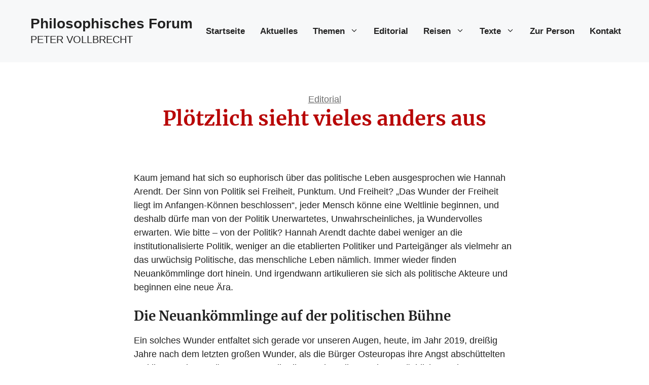

--- FILE ---
content_type: text/html; charset=UTF-8
request_url: https://philosophisches-forum.de/ploetzlich-sieht-vieles-anders-aus-2/
body_size: 48304
content:
<!DOCTYPE html><html lang="de" prefix="og: https://ogp.me/ns#"><head><meta charset="UTF-8"><meta name="viewport" content="width=device-width, initial-scale=1"><link media="all" href="https://philosophisches-forum.de/wp-content/cache/autoptimize/css/autoptimize_2f8055d44e3374d5b490ee5c9ca95d05.css" rel="stylesheet"><title>Plötzlich sieht vieles anders aus | Philosophisches Forum</title><meta name="description" content="Kaum jemand hat sich so euphorisch über das politische Leben ausgesprochen wie Hannah Arendt. Der Sinn von Politik sei Freiheit, Punktum. Und Freiheit? „Das"/><meta name="robots" content="follow, index, max-snippet:-1, max-video-preview:-1, max-image-preview:large"/><link rel="canonical" href="https://philosophisches-forum.de/ploetzlich-sieht-vieles-anders-aus-2/" /><meta property="og:locale" content="de_DE" /><meta property="og:type" content="article" /><meta property="og:title" content="Plötzlich sieht vieles anders aus | Philosophisches Forum" /><meta property="og:description" content="Kaum jemand hat sich so euphorisch über das politische Leben ausgesprochen wie Hannah Arendt. Der Sinn von Politik sei Freiheit, Punktum. Und Freiheit? „Das" /><meta property="og:url" content="https://philosophisches-forum.de/ploetzlich-sieht-vieles-anders-aus-2/" /><meta property="og:site_name" content="Philosophisches Forum" /><meta property="article:section" content="Editorial" /><meta property="og:updated_time" content="2023-01-25T10:24:22+01:00" /><meta name="twitter:card" content="summary_large_image" /><meta name="twitter:title" content="Plötzlich sieht vieles anders aus | Philosophisches Forum" /><meta name="twitter:description" content="Kaum jemand hat sich so euphorisch über das politische Leben ausgesprochen wie Hannah Arendt. Der Sinn von Politik sei Freiheit, Punktum. Und Freiheit? „Das" /><meta name="twitter:label1" content="Verfasst von" /><meta name="twitter:data1" content="Peter Vollbrecht" /><meta name="twitter:label2" content="Lesedauer" /><meta name="twitter:data2" content="4 Minuten" /><link rel="alternate" type="application/rss+xml" title="Philosophisches Forum &raquo; Feed" href="https://philosophisches-forum.de/feed/" /><link rel="alternate" type="application/rss+xml" title="Philosophisches Forum &raquo; Kommentar-Feed" href="https://philosophisches-forum.de/comments/feed/" /><link rel="alternate" type="application/rss+xml" title="Philosophisches Forum &raquo; Plötzlich sieht vieles anders aus-Kommentar-Feed" href="https://philosophisches-forum.de/ploetzlich-sieht-vieles-anders-aus-2/feed/" /><link rel='stylesheet' id='uag-style-313-css' href='https://philosophisches-forum.de/wp-content/cache/autoptimize/css/autoptimize_single_8fc6126fb5d57b16c1bbd7485a08f087.css?ver=1766512933' media='all' /><link rel='stylesheet' id='generate-google-fonts-css' href='https://philosophisches-forum.de/wp-content/cache/autoptimize/css/autoptimize_single_9a1b6b2c843a9368bac130d3519674b0.css?ver=1674472288' media='all' /> <script src="https://philosophisches-forum.de/wp-includes/js/jquery/jquery.min.js?ver=3.7.1" id="jquery-core-js"></script> <link rel="https://api.w.org/" href="https://philosophisches-forum.de/wp-json/" /><link rel="alternate" title="JSON" type="application/json" href="https://philosophisches-forum.de/wp-json/wp/v2/posts/313" /><link rel="EditURI" type="application/rsd+xml" title="RSD" href="https://philosophisches-forum.de/xmlrpc.php?rsd" /><meta name="generator" content="WordPress 6.8.3" /><link rel='shortlink' href='https://philosophisches-forum.de/?p=313' /><link rel="alternate" title="oEmbed (JSON)" type="application/json+oembed" href="https://philosophisches-forum.de/wp-json/oembed/1.0/embed?url=https%3A%2F%2Fphilosophisches-forum.de%2Fploetzlich-sieht-vieles-anders-aus-2%2F" /><link rel="alternate" title="oEmbed (XML)" type="text/xml+oembed" href="https://philosophisches-forum.de/wp-json/oembed/1.0/embed?url=https%3A%2F%2Fphilosophisches-forum.de%2Fploetzlich-sieht-vieles-anders-aus-2%2F&#038;format=xml" /><link rel="pingback" href="https://philosophisches-forum.de/xmlrpc.php"></head><body class="wp-singular post-template-default single single-post postid-313 single-format-standard wp-embed-responsive wp-theme-generatepress wp-child-theme-generatepress_child post-image-aligned-center slideout-enabled slideout-mobile sticky-menu-fade sticky-enabled desktop-sticky-menu mobile-header mobile-header-sticky mec-theme-generatepress no-sidebar nav-float-right separate-containers header-aligned-center dropdown-hover" itemtype="https://schema.org/Blog" itemscope> <a class="screen-reader-text skip-link" href="#content" title="Zum Inhalt springen">Zum Inhalt springen</a><header class="site-header has-inline-mobile-toggle" id="masthead" aria-label="Website"  itemtype="https://schema.org/WPHeader" itemscope><div class="inside-header grid-container"><div class="site-branding"><p class="main-title" itemprop="headline"> <a href="https://philosophisches-forum.de/" rel="home">Philosophisches Forum</a></p><p class="site-description" itemprop="description">Peter Vollbrecht</p></div><nav class="main-navigation mobile-menu-control-wrapper" id="mobile-menu-control-wrapper" aria-label="Mobil-Umschalter"> <button data-nav="site-navigation" class="menu-toggle" aria-controls="generate-slideout-menu" aria-expanded="false"> <span class="gp-icon icon-menu-bars"><svg viewBox="0 0 512 512" aria-hidden="true" xmlns="http://www.w3.org/2000/svg" width="1em" height="1em"><path d="M0 96c0-13.255 10.745-24 24-24h464c13.255 0 24 10.745 24 24s-10.745 24-24 24H24c-13.255 0-24-10.745-24-24zm0 160c0-13.255 10.745-24 24-24h464c13.255 0 24 10.745 24 24s-10.745 24-24 24H24c-13.255 0-24-10.745-24-24zm0 160c0-13.255 10.745-24 24-24h464c13.255 0 24 10.745 24 24s-10.745 24-24 24H24c-13.255 0-24-10.745-24-24z" /></svg><svg viewBox="0 0 512 512" aria-hidden="true" xmlns="http://www.w3.org/2000/svg" width="1em" height="1em"><path d="M71.029 71.029c9.373-9.372 24.569-9.372 33.942 0L256 222.059l151.029-151.03c9.373-9.372 24.569-9.372 33.942 0 9.372 9.373 9.372 24.569 0 33.942L289.941 256l151.03 151.029c9.372 9.373 9.372 24.569 0 33.942-9.373 9.372-24.569 9.372-33.942 0L256 289.941l-151.029 151.03c-9.373 9.372-24.569 9.372-33.942 0-9.372-9.373-9.372-24.569 0-33.942L222.059 256 71.029 104.971c-9.372-9.373-9.372-24.569 0-33.942z" /></svg></span><span class="screen-reader-text">Menü</span> </button></nav><nav class="main-navigation sub-menu-right" id="site-navigation" aria-label="Primär"  itemtype="https://schema.org/SiteNavigationElement" itemscope><div class="inside-navigation grid-container"> <button class="menu-toggle" aria-controls="generate-slideout-menu" aria-expanded="false"> <span class="gp-icon icon-menu-bars"><svg viewBox="0 0 512 512" aria-hidden="true" xmlns="http://www.w3.org/2000/svg" width="1em" height="1em"><path d="M0 96c0-13.255 10.745-24 24-24h464c13.255 0 24 10.745 24 24s-10.745 24-24 24H24c-13.255 0-24-10.745-24-24zm0 160c0-13.255 10.745-24 24-24h464c13.255 0 24 10.745 24 24s-10.745 24-24 24H24c-13.255 0-24-10.745-24-24zm0 160c0-13.255 10.745-24 24-24h464c13.255 0 24 10.745 24 24s-10.745 24-24 24H24c-13.255 0-24-10.745-24-24z" /></svg><svg viewBox="0 0 512 512" aria-hidden="true" xmlns="http://www.w3.org/2000/svg" width="1em" height="1em"><path d="M71.029 71.029c9.373-9.372 24.569-9.372 33.942 0L256 222.059l151.029-151.03c9.373-9.372 24.569-9.372 33.942 0 9.372 9.373 9.372 24.569 0 33.942L289.941 256l151.03 151.029c9.372 9.373 9.372 24.569 0 33.942-9.373 9.372-24.569 9.372-33.942 0L256 289.941l-151.029 151.03c-9.373 9.372-24.569 9.372-33.942 0-9.372-9.373-9.372-24.569 0-33.942L222.059 256 71.029 104.971c-9.372-9.373-9.372-24.569 0-33.942z" /></svg></span><span class="screen-reader-text">Menü</span> </button><div id="primary-menu" class="main-nav"><ul id="menu-hauptmenue" class=" menu sf-menu"><li id="menu-item-476" class="menu-item menu-item-type-custom menu-item-object-custom menu-item-home menu-item-476"><a href="https://philosophisches-forum.de/">Startseite</a></li><li id="menu-item-1546" class="menu-item menu-item-type-post_type menu-item-object-page menu-item-1546"><a href="https://philosophisches-forum.de/aktuelles/">Aktuelles</a></li><li id="menu-item-719" class="menu-item menu-item-type-post_type menu-item-object-page menu-item-has-children menu-item-719"><a href="https://philosophisches-forum.de/themen/">Themen<span role="presentation" class="dropdown-menu-toggle"><span class="gp-icon icon-arrow"><svg viewBox="0 0 330 512" aria-hidden="true" xmlns="http://www.w3.org/2000/svg" width="1em" height="1em"><path d="M305.913 197.085c0 2.266-1.133 4.815-2.833 6.514L171.087 335.593c-1.7 1.7-4.249 2.832-6.515 2.832s-4.815-1.133-6.515-2.832L26.064 203.599c-1.7-1.7-2.832-4.248-2.832-6.514s1.132-4.816 2.832-6.515l14.162-14.163c1.7-1.699 3.966-2.832 6.515-2.832 2.266 0 4.815 1.133 6.515 2.832l111.316 111.317 111.316-111.317c1.7-1.699 4.249-2.832 6.515-2.832s4.815 1.133 6.515 2.832l14.162 14.163c1.7 1.7 2.833 4.249 2.833 6.515z" /></svg></span></span></a><ul class="sub-menu"><li id="menu-item-720" class="menu-item menu-item-type-post_type menu-item-object-page menu-item-720"><a href="https://philosophisches-forum.de/themen/seminare-workshops/">Seminare und Workshops</a></li><li id="menu-item-721" class="menu-item menu-item-type-post_type menu-item-object-page menu-item-721"><a href="https://philosophisches-forum.de/themen/vortraege-diskussionen/">Vorträge und Diskussionen</a></li></ul></li><li id="menu-item-1143" class="menu-item menu-item-type-post_type menu-item-object-page menu-item-1143"><a href="https://philosophisches-forum.de/editorial/">Editorial</a></li><li id="menu-item-580" class="menu-item menu-item-type-post_type menu-item-object-page menu-item-has-children menu-item-580"><a href="https://philosophisches-forum.de/reisen/">Reisen<span role="presentation" class="dropdown-menu-toggle"><span class="gp-icon icon-arrow"><svg viewBox="0 0 330 512" aria-hidden="true" xmlns="http://www.w3.org/2000/svg" width="1em" height="1em"><path d="M305.913 197.085c0 2.266-1.133 4.815-2.833 6.514L171.087 335.593c-1.7 1.7-4.249 2.832-6.515 2.832s-4.815-1.133-6.515-2.832L26.064 203.599c-1.7-1.7-2.832-4.248-2.832-6.514s1.132-4.816 2.832-6.515l14.162-14.163c1.7-1.699 3.966-2.832 6.515-2.832 2.266 0 4.815 1.133 6.515 2.832l111.316 111.317 111.316-111.317c1.7-1.699 4.249-2.832 6.515-2.832s4.815 1.133 6.515 2.832l14.162 14.163c1.7 1.7 2.833 4.249 2.833 6.515z" /></svg></span></span></a><ul class="sub-menu"><li id="menu-item-1237" class="menu-item menu-item-type-custom menu-item-object-custom menu-item-1237"><a href="https://philosophisches-forum.de/reisen/#uagb-tabs__tab0">Eigene Reisen</a></li><li id="menu-item-1238" class="menu-item menu-item-type-custom menu-item-object-custom menu-item-1238"><a href="https://philosophisches-forum.de/reisen/#uagb-tabs__tab1">ZEIT-Reisen</a></li><li id="menu-item-1236" class="menu-item menu-item-type-post_type menu-item-object-page menu-item-1236"><a href="https://philosophisches-forum.de/reisen/reisehistorie/">Reisehistorie 2000 – 2022</a></li></ul></li><li id="menu-item-1077" class="menu-item menu-item-type-post_type menu-item-object-page menu-item-has-children menu-item-1077"><a href="https://philosophisches-forum.de/texte/">Texte<span role="presentation" class="dropdown-menu-toggle"><span class="gp-icon icon-arrow"><svg viewBox="0 0 330 512" aria-hidden="true" xmlns="http://www.w3.org/2000/svg" width="1em" height="1em"><path d="M305.913 197.085c0 2.266-1.133 4.815-2.833 6.514L171.087 335.593c-1.7 1.7-4.249 2.832-6.515 2.832s-4.815-1.133-6.515-2.832L26.064 203.599c-1.7-1.7-2.832-4.248-2.832-6.514s1.132-4.816 2.832-6.515l14.162-14.163c1.7-1.699 3.966-2.832 6.515-2.832 2.266 0 4.815 1.133 6.515 2.832l111.316 111.317 111.316-111.317c1.7-1.699 4.249-2.832 6.515-2.832s4.815 1.133 6.515 2.832l14.162 14.163c1.7 1.7 2.833 4.249 2.833 6.515z" /></svg></span></span></a><ul class="sub-menu"><li id="menu-item-619" class="menu-item menu-item-type-post_type menu-item-object-page menu-item-619"><a href="https://philosophisches-forum.de/texte/publikationen/">Publikationen &#038; Shop</a></li><li id="menu-item-629" class="menu-item menu-item-type-post_type menu-item-object-page menu-item-629"><a href="https://philosophisches-forum.de/texte/aufsaetze/">Aufsätze</a></li><li id="menu-item-630" class="menu-item menu-item-type-post_type menu-item-object-page menu-item-630"><a href="https://philosophisches-forum.de/texte/kolumnen-online/">Kolumnen online</a></li><li id="menu-item-631" class="menu-item menu-item-type-post_type menu-item-object-page menu-item-631"><a href="https://philosophisches-forum.de/texte/podcasts-zeit-reisen/">Podcasts für ZEIT-Reisen</a></li><li id="menu-item-632" class="menu-item menu-item-type-post_type menu-item-object-page menu-item-632"><a href="https://philosophisches-forum.de/texte/pressestimmen-interviews/">Pressestimmen und Interviews</a></li><li id="menu-item-1372" class="menu-item menu-item-type-post_type menu-item-object-page menu-item-1372"><a href="https://philosophisches-forum.de/texte/corona-tagebuch/">Corona Tagebuch</a></li></ul></li><li id="menu-item-42" class="menu-item menu-item-type-post_type menu-item-object-page menu-item-42"><a href="https://philosophisches-forum.de/about/">Zur Person</a></li><li id="menu-item-335" class="menu-item menu-item-type-post_type menu-item-object-page menu-item-335"><a href="https://philosophisches-forum.de/kontakt/">Kontakt</a></li></ul></div></div></nav></div></header><nav id="mobile-header" itemtype="https://schema.org/SiteNavigationElement" itemscope class="main-navigation mobile-header-navigation has-branding has-sticky-branding"><div class="inside-navigation grid-container grid-parent"><div class="navigation-branding"><p class="main-title" itemprop="headline"> <a href="https://philosophisches-forum.de/" rel="home"> Philosophisches Forum </a></p></div> <button class="menu-toggle" aria-controls="mobile-menu" aria-expanded="false"> <span class="gp-icon icon-menu-bars"><svg viewBox="0 0 512 512" aria-hidden="true" xmlns="http://www.w3.org/2000/svg" width="1em" height="1em"><path d="M0 96c0-13.255 10.745-24 24-24h464c13.255 0 24 10.745 24 24s-10.745 24-24 24H24c-13.255 0-24-10.745-24-24zm0 160c0-13.255 10.745-24 24-24h464c13.255 0 24 10.745 24 24s-10.745 24-24 24H24c-13.255 0-24-10.745-24-24zm0 160c0-13.255 10.745-24 24-24h464c13.255 0 24 10.745 24 24s-10.745 24-24 24H24c-13.255 0-24-10.745-24-24z" /></svg><svg viewBox="0 0 512 512" aria-hidden="true" xmlns="http://www.w3.org/2000/svg" width="1em" height="1em"><path d="M71.029 71.029c9.373-9.372 24.569-9.372 33.942 0L256 222.059l151.029-151.03c9.373-9.372 24.569-9.372 33.942 0 9.372 9.373 9.372 24.569 0 33.942L289.941 256l151.03 151.029c9.372 9.373 9.372 24.569 0 33.942-9.373 9.372-24.569 9.372-33.942 0L256 289.941l-151.029 151.03c-9.373 9.372-24.569 9.372-33.942 0-9.372-9.373-9.372-24.569 0-33.942L222.059 256 71.029 104.971c-9.372-9.373-9.372-24.569 0-33.942z" /></svg></span><span class="screen-reader-text">Menü</span> </button><div id="mobile-menu" class="main-nav"><ul id="menu-hauptmenue-1" class=" menu sf-menu"><li class="menu-item menu-item-type-custom menu-item-object-custom menu-item-home menu-item-476"><a href="https://philosophisches-forum.de/">Startseite</a></li><li class="menu-item menu-item-type-post_type menu-item-object-page menu-item-1546"><a href="https://philosophisches-forum.de/aktuelles/">Aktuelles</a></li><li class="menu-item menu-item-type-post_type menu-item-object-page menu-item-has-children menu-item-719"><a href="https://philosophisches-forum.de/themen/">Themen<span role="presentation" class="dropdown-menu-toggle"><span class="gp-icon icon-arrow"><svg viewBox="0 0 330 512" aria-hidden="true" xmlns="http://www.w3.org/2000/svg" width="1em" height="1em"><path d="M305.913 197.085c0 2.266-1.133 4.815-2.833 6.514L171.087 335.593c-1.7 1.7-4.249 2.832-6.515 2.832s-4.815-1.133-6.515-2.832L26.064 203.599c-1.7-1.7-2.832-4.248-2.832-6.514s1.132-4.816 2.832-6.515l14.162-14.163c1.7-1.699 3.966-2.832 6.515-2.832 2.266 0 4.815 1.133 6.515 2.832l111.316 111.317 111.316-111.317c1.7-1.699 4.249-2.832 6.515-2.832s4.815 1.133 6.515 2.832l14.162 14.163c1.7 1.7 2.833 4.249 2.833 6.515z" /></svg></span></span></a><ul class="sub-menu"><li class="menu-item menu-item-type-post_type menu-item-object-page menu-item-720"><a href="https://philosophisches-forum.de/themen/seminare-workshops/">Seminare und Workshops</a></li><li class="menu-item menu-item-type-post_type menu-item-object-page menu-item-721"><a href="https://philosophisches-forum.de/themen/vortraege-diskussionen/">Vorträge und Diskussionen</a></li></ul></li><li class="menu-item menu-item-type-post_type menu-item-object-page menu-item-1143"><a href="https://philosophisches-forum.de/editorial/">Editorial</a></li><li class="menu-item menu-item-type-post_type menu-item-object-page menu-item-has-children menu-item-580"><a href="https://philosophisches-forum.de/reisen/">Reisen<span role="presentation" class="dropdown-menu-toggle"><span class="gp-icon icon-arrow"><svg viewBox="0 0 330 512" aria-hidden="true" xmlns="http://www.w3.org/2000/svg" width="1em" height="1em"><path d="M305.913 197.085c0 2.266-1.133 4.815-2.833 6.514L171.087 335.593c-1.7 1.7-4.249 2.832-6.515 2.832s-4.815-1.133-6.515-2.832L26.064 203.599c-1.7-1.7-2.832-4.248-2.832-6.514s1.132-4.816 2.832-6.515l14.162-14.163c1.7-1.699 3.966-2.832 6.515-2.832 2.266 0 4.815 1.133 6.515 2.832l111.316 111.317 111.316-111.317c1.7-1.699 4.249-2.832 6.515-2.832s4.815 1.133 6.515 2.832l14.162 14.163c1.7 1.7 2.833 4.249 2.833 6.515z" /></svg></span></span></a><ul class="sub-menu"><li class="menu-item menu-item-type-custom menu-item-object-custom menu-item-1237"><a href="https://philosophisches-forum.de/reisen/#uagb-tabs__tab0">Eigene Reisen</a></li><li class="menu-item menu-item-type-custom menu-item-object-custom menu-item-1238"><a href="https://philosophisches-forum.de/reisen/#uagb-tabs__tab1">ZEIT-Reisen</a></li><li class="menu-item menu-item-type-post_type menu-item-object-page menu-item-1236"><a href="https://philosophisches-forum.de/reisen/reisehistorie/">Reisehistorie 2000 – 2022</a></li></ul></li><li class="menu-item menu-item-type-post_type menu-item-object-page menu-item-has-children menu-item-1077"><a href="https://philosophisches-forum.de/texte/">Texte<span role="presentation" class="dropdown-menu-toggle"><span class="gp-icon icon-arrow"><svg viewBox="0 0 330 512" aria-hidden="true" xmlns="http://www.w3.org/2000/svg" width="1em" height="1em"><path d="M305.913 197.085c0 2.266-1.133 4.815-2.833 6.514L171.087 335.593c-1.7 1.7-4.249 2.832-6.515 2.832s-4.815-1.133-6.515-2.832L26.064 203.599c-1.7-1.7-2.832-4.248-2.832-6.514s1.132-4.816 2.832-6.515l14.162-14.163c1.7-1.699 3.966-2.832 6.515-2.832 2.266 0 4.815 1.133 6.515 2.832l111.316 111.317 111.316-111.317c1.7-1.699 4.249-2.832 6.515-2.832s4.815 1.133 6.515 2.832l14.162 14.163c1.7 1.7 2.833 4.249 2.833 6.515z" /></svg></span></span></a><ul class="sub-menu"><li class="menu-item menu-item-type-post_type menu-item-object-page menu-item-619"><a href="https://philosophisches-forum.de/texte/publikationen/">Publikationen &#038; Shop</a></li><li class="menu-item menu-item-type-post_type menu-item-object-page menu-item-629"><a href="https://philosophisches-forum.de/texte/aufsaetze/">Aufsätze</a></li><li class="menu-item menu-item-type-post_type menu-item-object-page menu-item-630"><a href="https://philosophisches-forum.de/texte/kolumnen-online/">Kolumnen online</a></li><li class="menu-item menu-item-type-post_type menu-item-object-page menu-item-631"><a href="https://philosophisches-forum.de/texte/podcasts-zeit-reisen/">Podcasts für ZEIT-Reisen</a></li><li class="menu-item menu-item-type-post_type menu-item-object-page menu-item-632"><a href="https://philosophisches-forum.de/texte/pressestimmen-interviews/">Pressestimmen und Interviews</a></li><li class="menu-item menu-item-type-post_type menu-item-object-page menu-item-1372"><a href="https://philosophisches-forum.de/texte/corona-tagebuch/">Corona Tagebuch</a></li></ul></li><li class="menu-item menu-item-type-post_type menu-item-object-page menu-item-42"><a href="https://philosophisches-forum.de/about/">Zur Person</a></li><li class="menu-item menu-item-type-post_type menu-item-object-page menu-item-335"><a href="https://philosophisches-forum.de/kontakt/">Kontakt</a></li></ul></div></div></nav><div class="gb-container gb-container-bc2e09f4"><div class="gb-inside-container"><div class="gb-container gb-container-826e6e21 inline-post-meta-area"><div class="gb-inside-container"><p class="gb-headline gb-headline-4bf90160 gb-headline-text dynamic-term-class"><span class="post-term-item term-editorials"><a href="https://philosophisches-forum.de/editorials/">Editorial</a></span></p></div></div><h1 class="gb-headline gb-headline-80b5c1c8 gb-headline-text">Plötzlich sieht vieles anders aus</h1></div></div><div class="site grid-container container hfeed" id="page"><div class="site-content" id="content"><div class="content-area" id="primary"><main class="site-main" id="main"><article id="post-313" class="post-313 post type-post status-publish format-standard hentry category-editorials no-featured-image-padding" itemtype="https://schema.org/CreativeWork" itemscope><div class="inside-article"><div class="entry-content" itemprop="text"><p>Kaum jemand hat sich so euphorisch über das politische Leben ausgesprochen wie Hannah Arendt. Der Sinn von Politik sei Freiheit, Punktum. Und Freiheit? „Das Wunder der Freiheit liegt im Anfangen-Können beschlossen“, jeder Mensch könne eine Weltlinie beginnen, und deshalb dürfe man von der Politik Unerwartetes, Unwahrscheinliches, ja Wundervolles erwarten. Wie bitte – von der Politik? Hannah Arendt dachte dabei weniger an die institutionalisierte Politik, weniger an die etablierten Politiker und Parteigänger als vielmehr an das urwüchsig Politische, das menschliche Leben nämlich. Immer wieder finden Neuankömmlinge dort hinein. Und irgendwann artikulieren sie sich als politische Akteure und beginnen eine neue Ära.</p><h2 class="wp-block-heading">Die Neuankömmlinge auf der politischen Bühne</h2><p>Ein solches Wunder entfaltet sich gerade vor unseren Augen, heute, im Jahr 2019, dreißig Jahre nach dem letzten großen Wunder, als die Bürger Osteuropas ihre Angst abschüttelten und ihre Regimes stürzten. Heute allerdings gehen die Impulse tatsächlich von den Neuankömmlingen aus, von Schülern und Studenten. Sie artikulieren nichts anderes als ein fundamentales Recht: das Recht auf Leben unter lebensfreundlichen Umweltbedingungen. Keiner Generation zuvor wurde ein solches Recht abgestritten. Darauf gründet der Generationenvertrag jeder Gesellschaft: Die Älteren übergeben den Jüngeren eine Welt, in der es sich nicht schlechter leben lässt, die Jüngeren sorgen für einen entspannten Lebensabend ihrer Eltern. Die Demonstrierenden der ›Fridays for Future‹-Bewegung protestieren gegen die einseitige Aufkündigung dieses Generationenvertrages durch die Älteren. In wenigen Monaten haben es die Schüler und Studenten geschafft, die etablierte Politik vor sich her zu treiben. Und die macht die denkbar schlechteste Figur. Humorlos und schmallippig schwingen die einen den Rohrstock: Schule schwänzen müsse bestraft werden. Andere sprechen den ‚Kindern‘ das Urteilsvermögen ab. Diffamieren das Recht auf Leben und Zukunft als ‚Klimahysterie‘ und delegieren die Fieber senkende Therapie an die nächste Großkonferenz. Oder man raunt von phantastischen Technologien wie dem Brennstoffzellenflugzeug, der CO2-Einlagerung oder dem Geo-Engineering: unseren Ingenieuren wird schon etwas einfallen. Das alles ist nicht falsch, aber es wirkt als Feigenblatt, es verstellt den Blick auf die Maßnahmen, die sofort anstehen müssen, denn es bleibt uns kaum noch Zeit.</p><p>Umweltpolitik ja bitte, aber kostenneutral. Fiskalisch soll alles so bleiben, wie es ist. Die Demonstranten von heute sind die Steuerzahler von morgen, und spätestens dann werden sie, so das offenherzig-zynische Kalkül mancher Politiker, die Zwänge der Buchhaltung verstehen. Das mag sein, aber es übersieht ebenjenen Posten, auf den Hannah Arendt setzt: Stets pulsiert frisches Blut in den Arterien gesellschaftlicher Kreisläufe. Schüler und Studenten wird es solange geben, wie Menschen sich dazu entschließen, für Nachwuchs zu sorgen. Der Ruf nach einer ökologischen Aktualisierung des Generationenvertrages lässt sich nicht einfach aussitzen.</p><h2 class="wp-block-heading">Die Lücke der Glaubwürdigkeit</h2><p>Zwischen Reden und Handeln hat sich in den letzten Jahrzehnten eine Lücke der Glaubwürdigkeit geöffnet. Sie hat sich zu einer eiternden Wunde entzündet, und über alle falschen Worte finden weitere Bakterien ihren Zugang zum infizierten Zellgewebe der Gesellschaft. Dort wuchert ein ideologisches Geschwür, das stark in Worthülsen auftritt, um möglichst schwach zu handeln. Es braucht ein Argument in neuer Qualität sowie eine kritische Masse derjenigen, die es artikulieren, um die eingespielten Diskursstrukturen einer gesellschaftlichen Praxis aufzubrechen. Die ›Fridays for Future‹-Bewegung hat beides erreicht. Das Argument ist schlicht und einfach: es geht darum, den Jungen ihre Zukunft nicht zu rauben. Der Weg zur kritischen Masse war länger, er begann am 20. August 2018 mit der einsamen Mahnwache der Greta Thunberg vor dem Schwedischen Reichstag. Bekannt sind alle Versuche seitens der Politik, aber auch mancher Medien, die Integrität der 16-Jährigen Schwedin und mit ihr die anschwellenden Schülerproteste zu diskreditieren, die zunächst in Australien und Belgien begannen und von dort aus auf viele andere Länder übersprang. Eine neue Ernsthaftigkeit nimmt ihren Weg in den politischen Diskurs, mit beeindruckender Energie organisiert eine mit den sozialen Netzwerken vertraute Generation eine Bewegung. Neue Gruppierungen wie ›Scientists for Future‹ und ›Parents for Future‹ schließen sich an. Die ‚alte‘ Diskursgesellschaft reibt sich verwundert die Augen: Wie ist es möglich, dass junge Menschen zwischen Pubertät und Adoleszenz plötzlich die Welt verändern können?</p><h2 class="wp-block-heading">Plötzlich sieht vieles anders aus</h2><p>Ebenso plötzlich sieht vieles anders aus: Da fragen sich Journalisten, ob sie nicht ihren journalistischen Auftrag verfehlten, als sie sich „mit den Geschichten abspeisen haben lassen, die ihnen die Politiker geliefert haben“ (so Marc Beise in der ZEIT vom 29. Mai 2019). Nicht selten haben die immergleichen, nach Parteienproporz ausgewählten Politgesichter bei Anne Will und Maybrit Illner die sachliche Auseinandersetzung torpediert mit ihren immergleichen ausgestanzten Parolen, mit denen sie sich gegenseitig ins Wort fallen. Plötzlich sieht vieles anders aus: Man sieht den eigenen ökologischen Fußabdruck – ist eine Kreuzfahrt wirklich noch zu wollen? Der Fernflug in die Sonne aus dem wintergrauen Europa? Unsere Ernährungsgewohnheiten? Plötzlich sieht vieles anders aus: Von ökologischer Verantwortung wurde viel geredet, jetzt kommt es darauf an, sie auch zu wollen und zu übernehmen. Plötzlich sieht vieles anders aus: Ist die ökologische Ernsthaftigkeit der jungen Generation vielleicht die letzte Trumpfkarte der Zivilgesellschaft, die sie gegen eine Ökodiktatur ausspielen kann?</p><h2 class="wp-block-heading">Die letzte Trumpfkarte der Zivilgesellschaft</h2><p>Wenn sie stechen könnte, diese Karte, dann wäre das ein grandioser Beleg für die Problemkompetenz einer freiheitlichen Zivilgesellschaft. In ihr würde die Wissenschaft nicht nur für technologische Innovationen gut sein, sondern auch für gesellschaftliche und kulturelle Expertisen. Der Jugendbewegung ist anzuraten, dass sie sich nicht vereinnahmen lässt von den Eliten der Gesellschaft. Dass sie ihre Beweggründe beharrlich vertritt und die korrumpierten Generationen vorführt. Dass sie auf Antworten pocht. Und wenn diese ausbleiben oder wenn wie bisher nur politisch verschwurbelte Attrappen als Antworten angeboten werden, dann sollte die Jugendbewegung ihr Vokabular verschärfen. Und wenn das alles nichts nützt, weil die Gesellschaft taub geworden ist in ihrem Hedonismus, dann bleibt ihr die&nbsp;<em>ultima ratio</em>: die Aufkündigung der Kooperation.</p><p>Spätestens dann zieht eine weitere neue Zeit herauf, die Zeit der Ökodiktatur. Bis dahin haben wir vielleicht noch ein oder zwei Jahrzehnte Zeit. Derzeit steht es günstig für die letzte Trumpfkarte der Zivilgesellschaft, denn in der Geschichte der Menschheit erfreute sich keine politische Bewegung so vieler Sympathien wie die jetzige Unruhe in der Jugend.</p></div></div></article><div class="comments-area"><div id="comments"><div id="respond" class="comment-respond"><h3 id="reply-title" class="comment-reply-title">Schreibe einen Kommentar</h3><form action="https://philosophisches-forum.de/wp-comments-post.php" method="post" id="commentform" class="comment-form"><p class="comment-form-comment"><label for="comment" class="screen-reader-text">Kommentar</label><textarea id="comment" name="comment" cols="45" rows="8" required></textarea></p><label for="author" class="screen-reader-text">Name</label><input placeholder="Name *" id="author" name="author" type="text" value="" size="30" required /> <label for="email" class="screen-reader-text">E-Mail</label><input placeholder="E-Mail *" id="email" name="email" type="email" value="" size="30" required /> <label for="url" class="screen-reader-text">Website</label><input placeholder="Website" id="url" name="url" type="url" value="" size="30" /><p class="form-submit"><input name="submit" type="submit" id="submit" class="submit" value="Kommentar abschicken" /> <input type='hidden' name='comment_post_ID' value='313' id='comment_post_ID' /> <input type='hidden' name='comment_parent' id='comment_parent' value='0' /></p></form></div></div></div></main></div></div></div><div class="site-footer"><div id="footer-widgets" class="site footer-widgets"><div class="footer-widgets-container grid-container"><div class="inside-footer-widgets"><div class="footer-widget-1"><aside id="block-17" class="widget inner-padding widget_block"><div class="
 mailpoet_form_popup_overlay
 "></div><div
 id="mailpoet_form_1"
 class="
 mailpoet_form
 mailpoet_form_html
 mailpoet_form_position_
 mailpoet_form_animation_
 "
 ><form
 target="_self"
 method="post"
 action="https://philosophisches-forum.de/wp-admin/admin-post.php?action=mailpoet_subscription_form"
 class="mailpoet_form mailpoet_form_form mailpoet_form_html"
 novalidate
 data-delay=""
 data-exit-intent-enabled=""
 data-font-family=""
 data-cookie-expiration-time=""
 > <input type="hidden" name="data[form_id]" value="1" /> <input type="hidden" name="token" value="393df4f0fe" /> <input type="hidden" name="api_version" value="v1" /> <input type="hidden" name="endpoint" value="subscribers" /> <input type="hidden" name="mailpoet_method" value="subscribe" /> <label class="mailpoet_hp_email_label" style="display: none !important;">Bitte dieses Feld leer lassen<input type="email" name="data[email]"/></label><h1 class="mailpoet-heading  mailpoet-has-font-size" style="text-align: center; color: #000000; font-size: 30px; line-height: 1.5">Newsletter abonnieren</h1><div class="mailpoet_paragraph "><input type="text" autocomplete="given-name" class="mailpoet_text" id="form_first_name_1" name="data[form_field_NWQxODk1MTI5NjE5X2ZpcnN0X25hbWU=]" title="Vorname" value="" style="width:100%;box-sizing:border-box;padding:15px;margin: 0 auto 0 0;font-family:&#039;Montserrat&#039;;font-size:16px;line-height:1.5;height:auto;" data-automation-id="form_first_name"  placeholder="Vorname" aria-label="Vorname" data-parsley-errors-container=".mailpoet_error_119m3" data-parsley-names='[&quot;Bitte gib einen gültigen Namen an.&quot;,&quot;Adressen in Namen sind nicht erlaubt, bitte füge stattdessen deinen Namen hinzu.&quot;]'/><span class="mailpoet_error_119m3"></span></div><div class="mailpoet_paragraph "><input type="text" autocomplete="family-name" class="mailpoet_text" id="form_last_name_1" name="data[form_field_NmNjMGQwZTU2YmZmX2xhc3RfbmFtZQ==]" title="Nachname" value="" style="width:100%;box-sizing:border-box;padding:15px;margin: 0 auto 0 0;font-family:&#039;Montserrat&#039;;font-size:16px;line-height:1.5;height:auto;" data-automation-id="form_last_name"  placeholder="Nachname" aria-label="Nachname" data-parsley-errors-container=".mailpoet_error_1ggd3" data-parsley-names='[&quot;Bitte gib einen gültigen Namen an.&quot;,&quot;Adressen in Namen sind nicht erlaubt, bitte füge stattdessen deinen Namen hinzu.&quot;]'/><span class="mailpoet_error_1ggd3"></span></div><div class="mailpoet_paragraph "><input type="email" autocomplete="email" class="mailpoet_text" id="form_email_1" name="data[form_field_Y2UzYzNkOGUyOTBkX2VtYWls]" title="E-Mail-Adresse" value="" style="width:100%;box-sizing:border-box;padding:15px;margin: 0 auto 0 0;font-family:&#039;Montserrat&#039;;font-size:16px;line-height:1.5;height:auto;" data-automation-id="form_email"  placeholder="E-Mail-Adresse *" aria-label="E-Mail-Adresse *" data-parsley-errors-container=".mailpoet_error_1auo8" data-parsley-required="true" required aria-required="true" data-parsley-minlength="6" data-parsley-maxlength="150" data-parsley-type-message="Dieser Wert sollte eine gültige E-Mail-Adresse sein." data-parsley-required-message="Dieses Feld wird benötigt."/><span class="mailpoet_error_1auo8"></span></div><div class="mailpoet_paragraph "><input type="submit" class="mailpoet_submit" value="Abonnieren" data-automation-id="subscribe-submit-button" data-font-family='Montserrat' style="width:100%;box-sizing:border-box;background-color:#000000;border-style:solid;border-radius:0px !important;border-width:1px;border-color:#000000;padding:15px;margin: 0 auto 0 0;font-family:&#039;Montserrat&#039;;font-size:16px;line-height:1.5;height:auto;color:#ffffff;font-weight:bold;" /><span class="mailpoet_form_loading"><span class="mailpoet_bounce1"></span><span class="mailpoet_bounce2"></span><span class="mailpoet_bounce3"></span></span></div><p class="mailpoet_form_paragraph  mailpoet-has-font-size" style="text-align: left; font-size: 13px; line-height: 1.3">Nach dem Absenden bekommen Sie eine E-Mail zur Bestätigung der Anmeldung. Der Newsletter-Versand erfolgt über MailPoet etwa ein Mal pro Monat. Sie können sich jederzeit wieder abmelden. Mehr Infos in der <a href="https://philosophisches-forum.de/datenschutz/">Datenschutzerklärung</a>.</p><div class="mailpoet_message"><p class="mailpoet_validate_success"
 style="display:none;"
 >Prüfen Sie Ihren Posteingang oder Spam-Ordner, um Ihr Abonnement zu bestätigen.</p><p class="mailpoet_validate_error"
 style="display:none;"
 ></p></div></form></div></aside></div><div class="footer-widget-2"><aside id="block-18" class="widget inner-padding widget_block"><div class="wp-block-uagb-info-box uagb-block-d832a390 uagb-infobox__content-wrap  uagb-infobox-icon-above-title uagb-infobox-image-valign-top"><div class="uagb-ifb-content"><div class="uagb-ifb-image-content"><img decoding="async" src="https://philosophisches-forum.de/wp-content/uploads/2022/12/Peter-Heidelberg-2019klein-150x150.jpg" alt="Peter Vollbrecht" width="NaN" height="NaN" loading="lazy"/></div><div class="uagb-ifb-title-wrap"><h3 class="uagb-ifb-title">Peter Vollbrecht</h3></div><p class="uagb-ifb-desc">Geb. 1953 in Berlin. Nach der Promotion (1988) über philosophische und poetische Sprachformen bei G.W.F. Hegel und Paul Celan schloss sich ein fünfjähriges Lektorat an der University of Delhi an. Danach weitere Lehr- und Forschungstätigkeiten an den Universitäten Heidelberg und Bayreuth. 1997 Gründung des Philosophischen Forums in Esslingen am Neckar.</p><div class="uagb-ifb-button-wrapper wp-block-button"><a href="#" class="uagb-infobox-cta-link wp-block-button__link" target="_self" rel="noopener noreferrer" alt=""><span class="uagb-inline-editing">Weiterlesen</span></a></div></div></div></aside></div><div class="footer-widget-3"><aside id="block-24" class="widget inner-padding widget_block"><div class="wp-block-uagb-info-box uagb-block-571e3132 uagb-infobox__content-wrap  uagb-infobox-icon-above-title uagb-infobox-image-valign-top"><div class="uagb-ifb-content"><div class="uagb-ifb-image-content"><img decoding="async" src="https://philosophisches-forum.de/wp-content/uploads/2024/11/CoverMagOrte-211x300.jpg" alt="" width="100" height="142" loading="lazy"/></div><div class="uagb-ifb-title-wrap"><h3 class="uagb-ifb-title">Online Shop</h3></div><p class="uagb-ifb-desc"></p><div class="uagb-ifb-button-wrapper wp-block-button"><a href="https://philosophisches-forum.de/texte/publikationen/" class="uagb-infobox-cta-link wp-block-button__link" target="_self" rel="noopener noreferrer" onclick="return true;"><span class="uagb-inline-editing">Zum Shop</span></a></div></div></div></aside></div></div></div></div><footer class="site-info" aria-label="Website"  itemtype="https://schema.org/WPFooter" itemscope><div class="inside-site-info grid-container"><div class="copyright-bar"> &copy; 2026 <a href="https://philosophisches-forum.de/">Philosophisches Forum</a> · <a href="https://philosophisches-forum.de/impressum/">Impressum</a> · <a href="https://philosophisches-forum.de/datenschutz/">Datenschutzerklärung</a></div></div></footer></div> <a title="Nach oben scrollen" aria-label="Nach oben scrollen" rel="nofollow" href="#" class="generate-back-to-top" data-scroll-speed="400" data-start-scroll="300" role="button"> <span class="gp-icon icon-arrow-up"><svg viewBox="0 0 330 512" aria-hidden="true" xmlns="http://www.w3.org/2000/svg" width="1em" height="1em" fill-rule="evenodd" clip-rule="evenodd" stroke-linejoin="round" stroke-miterlimit="1.414"><path d="M305.863 314.916c0 2.266-1.133 4.815-2.832 6.514l-14.157 14.163c-1.699 1.7-3.964 2.832-6.513 2.832-2.265 0-4.813-1.133-6.512-2.832L164.572 224.276 53.295 335.593c-1.699 1.7-4.247 2.832-6.512 2.832-2.265 0-4.814-1.133-6.513-2.832L26.113 321.43c-1.699-1.7-2.831-4.248-2.831-6.514s1.132-4.816 2.831-6.515L158.06 176.408c1.699-1.7 4.247-2.833 6.512-2.833 2.265 0 4.814 1.133 6.513 2.833L303.03 308.4c1.7 1.7 2.832 4.249 2.832 6.515z" fill-rule="nonzero" /></svg></span> </a><nav id="generate-slideout-menu" class="main-navigation slideout-navigation" itemtype="https://schema.org/SiteNavigationElement" itemscope><div class="inside-navigation grid-container grid-parent"><div class="main-nav"><ul id="menu-hauptmenue-2" class=" slideout-menu"><li class="menu-item menu-item-type-custom menu-item-object-custom menu-item-home menu-item-476"><a href="https://philosophisches-forum.de/">Startseite</a></li><li class="menu-item menu-item-type-post_type menu-item-object-page menu-item-1546"><a href="https://philosophisches-forum.de/aktuelles/">Aktuelles</a></li><li class="menu-item menu-item-type-post_type menu-item-object-page menu-item-has-children menu-item-719"><a href="https://philosophisches-forum.de/themen/">Themen<span role="presentation" class="dropdown-menu-toggle"><span class="gp-icon icon-arrow"><svg viewBox="0 0 330 512" aria-hidden="true" xmlns="http://www.w3.org/2000/svg" width="1em" height="1em"><path d="M305.913 197.085c0 2.266-1.133 4.815-2.833 6.514L171.087 335.593c-1.7 1.7-4.249 2.832-6.515 2.832s-4.815-1.133-6.515-2.832L26.064 203.599c-1.7-1.7-2.832-4.248-2.832-6.514s1.132-4.816 2.832-6.515l14.162-14.163c1.7-1.699 3.966-2.832 6.515-2.832 2.266 0 4.815 1.133 6.515 2.832l111.316 111.317 111.316-111.317c1.7-1.699 4.249-2.832 6.515-2.832s4.815 1.133 6.515 2.832l14.162 14.163c1.7 1.7 2.833 4.249 2.833 6.515z" /></svg></span></span></a><ul class="sub-menu"><li class="menu-item menu-item-type-post_type menu-item-object-page menu-item-720"><a href="https://philosophisches-forum.de/themen/seminare-workshops/">Seminare und Workshops</a></li><li class="menu-item menu-item-type-post_type menu-item-object-page menu-item-721"><a href="https://philosophisches-forum.de/themen/vortraege-diskussionen/">Vorträge und Diskussionen</a></li></ul></li><li class="menu-item menu-item-type-post_type menu-item-object-page menu-item-1143"><a href="https://philosophisches-forum.de/editorial/">Editorial</a></li><li class="menu-item menu-item-type-post_type menu-item-object-page menu-item-has-children menu-item-580"><a href="https://philosophisches-forum.de/reisen/">Reisen<span role="presentation" class="dropdown-menu-toggle"><span class="gp-icon icon-arrow"><svg viewBox="0 0 330 512" aria-hidden="true" xmlns="http://www.w3.org/2000/svg" width="1em" height="1em"><path d="M305.913 197.085c0 2.266-1.133 4.815-2.833 6.514L171.087 335.593c-1.7 1.7-4.249 2.832-6.515 2.832s-4.815-1.133-6.515-2.832L26.064 203.599c-1.7-1.7-2.832-4.248-2.832-6.514s1.132-4.816 2.832-6.515l14.162-14.163c1.7-1.699 3.966-2.832 6.515-2.832 2.266 0 4.815 1.133 6.515 2.832l111.316 111.317 111.316-111.317c1.7-1.699 4.249-2.832 6.515-2.832s4.815 1.133 6.515 2.832l14.162 14.163c1.7 1.7 2.833 4.249 2.833 6.515z" /></svg></span></span></a><ul class="sub-menu"><li class="menu-item menu-item-type-custom menu-item-object-custom menu-item-1237"><a href="https://philosophisches-forum.de/reisen/#uagb-tabs__tab0">Eigene Reisen</a></li><li class="menu-item menu-item-type-custom menu-item-object-custom menu-item-1238"><a href="https://philosophisches-forum.de/reisen/#uagb-tabs__tab1">ZEIT-Reisen</a></li><li class="menu-item menu-item-type-post_type menu-item-object-page menu-item-1236"><a href="https://philosophisches-forum.de/reisen/reisehistorie/">Reisehistorie 2000 – 2022</a></li></ul></li><li class="menu-item menu-item-type-post_type menu-item-object-page menu-item-has-children menu-item-1077"><a href="https://philosophisches-forum.de/texte/">Texte<span role="presentation" class="dropdown-menu-toggle"><span class="gp-icon icon-arrow"><svg viewBox="0 0 330 512" aria-hidden="true" xmlns="http://www.w3.org/2000/svg" width="1em" height="1em"><path d="M305.913 197.085c0 2.266-1.133 4.815-2.833 6.514L171.087 335.593c-1.7 1.7-4.249 2.832-6.515 2.832s-4.815-1.133-6.515-2.832L26.064 203.599c-1.7-1.7-2.832-4.248-2.832-6.514s1.132-4.816 2.832-6.515l14.162-14.163c1.7-1.699 3.966-2.832 6.515-2.832 2.266 0 4.815 1.133 6.515 2.832l111.316 111.317 111.316-111.317c1.7-1.699 4.249-2.832 6.515-2.832s4.815 1.133 6.515 2.832l14.162 14.163c1.7 1.7 2.833 4.249 2.833 6.515z" /></svg></span></span></a><ul class="sub-menu"><li class="menu-item menu-item-type-post_type menu-item-object-page menu-item-619"><a href="https://philosophisches-forum.de/texte/publikationen/">Publikationen &#038; Shop</a></li><li class="menu-item menu-item-type-post_type menu-item-object-page menu-item-629"><a href="https://philosophisches-forum.de/texte/aufsaetze/">Aufsätze</a></li><li class="menu-item menu-item-type-post_type menu-item-object-page menu-item-630"><a href="https://philosophisches-forum.de/texte/kolumnen-online/">Kolumnen online</a></li><li class="menu-item menu-item-type-post_type menu-item-object-page menu-item-631"><a href="https://philosophisches-forum.de/texte/podcasts-zeit-reisen/">Podcasts für ZEIT-Reisen</a></li><li class="menu-item menu-item-type-post_type menu-item-object-page menu-item-632"><a href="https://philosophisches-forum.de/texte/pressestimmen-interviews/">Pressestimmen und Interviews</a></li><li class="menu-item menu-item-type-post_type menu-item-object-page menu-item-1372"><a href="https://philosophisches-forum.de/texte/corona-tagebuch/">Corona Tagebuch</a></li></ul></li><li class="menu-item menu-item-type-post_type menu-item-object-page menu-item-42"><a href="https://philosophisches-forum.de/about/">Zur Person</a></li><li class="menu-item menu-item-type-post_type menu-item-object-page menu-item-335"><a href="https://philosophisches-forum.de/kontakt/">Kontakt</a></li></ul></div></div></nav><div class="slideout-overlay"> <button class="slideout-exit has-svg-icon"> <span class="gp-icon pro-close"> <svg viewBox="0 0 512 512" aria-hidden="true" role="img" version="1.1" xmlns="http://www.w3.org/2000/svg" xmlns:xlink="http://www.w3.org/1999/xlink" width="1em" height="1em"> <path d="M71.029 71.029c9.373-9.372 24.569-9.372 33.942 0L256 222.059l151.029-151.03c9.373-9.372 24.569-9.372 33.942 0 9.372 9.373 9.372 24.569 0 33.942L289.941 256l151.03 151.029c9.372 9.373 9.372 24.569 0 33.942-9.373 9.372-24.569 9.372-33.942 0L256 289.941l-151.029 151.03c-9.373 9.372-24.569 9.372-33.942 0-9.372-9.373-9.372-24.569 0-33.942L222.059 256 71.029 104.971c-9.372-9.373-9.372-24.569 0-33.942z" /> </svg> </span> <span class="screen-reader-text">Schließen</span> </button></div> <script type="speculationrules">{"prefetch":[{"source":"document","where":{"and":[{"href_matches":"\/*"},{"not":{"href_matches":["\/wp-*.php","\/wp-admin\/*","\/wp-content\/uploads\/*","\/wp-content\/*","\/wp-content\/plugins\/*","\/wp-content\/themes\/generatepress_child\/*","\/wp-content\/themes\/generatepress\/*","\/*\\?(.+)"]}},{"not":{"selector_matches":"a[rel~=\"nofollow\"]"}},{"not":{"selector_matches":".no-prefetch, .no-prefetch a"}}]},"eagerness":"conservative"}]}</script> <script id="generate-a11y">!function(){"use strict";if("querySelector"in document&&"addEventListener"in window){var e=document.body;e.addEventListener("pointerdown",(function(){e.classList.add("using-mouse")}),{passive:!0}),e.addEventListener("keydown",(function(){e.classList.remove("using-mouse")}),{passive:!0})}}();</script> <script id="generate-offside-js-extra">var offSide = {"side":"right"};</script> <script id="jquery-ui-datepicker-js-after">jQuery(function(jQuery){jQuery.datepicker.setDefaults({"closeText":"Schlie\u00dfen","currentText":"Heute","monthNames":["Januar","Februar","M\u00e4rz","April","Mai","Juni","Juli","August","September","Oktober","November","Dezember"],"monthNamesShort":["Jan.","Feb.","M\u00e4rz","Apr.","Mai","Juni","Juli","Aug.","Sep.","Okt.","Nov.","Dez."],"nextText":"Weiter","prevText":"Zur\u00fcck","dayNames":["Sonntag","Montag","Dienstag","Mittwoch","Donnerstag","Freitag","Samstag"],"dayNamesShort":["So.","Mo.","Di.","Mi.","Do.","Fr.","Sa."],"dayNamesMin":["S","M","D","M","D","F","S"],"dateFormat":"d. MM yy","firstDay":1,"isRTL":false});});</script> <script id="mec-frontend-script-js-extra">var mecdata = {"day":"Tag","days":"Tage","hour":"Stunde","hours":"Stunden","minute":"Minute","minutes":"Minuten","second":"Sekunde","seconds":"Sekunden","next":"Weiter","prev":"Vorher","elementor_edit_mode":"no","recapcha_key":"","ajax_url":"https:\/\/philosophisches-forum.de\/wp-admin\/admin-ajax.php","fes_nonce":"6baf796cd4","fes_thankyou_page_time":"2000","fes_upload_nonce":"ffa6a2d74d","current_year":"2026","current_month":"01","datepicker_format":"dd.mm.yy&d.m.Y"};
var mecdata = {"day":"Tag","days":"Tage","hour":"Stunde","hours":"Stunden","minute":"Minute","minutes":"Minuten","second":"Sekunde","seconds":"Sekunden","next":"Weiter","prev":"Vorher","elementor_edit_mode":"no","recapcha_key":"","ajax_url":"https:\/\/philosophisches-forum.de\/wp-admin\/admin-ajax.php","fes_nonce":"6baf796cd4","fes_thankyou_page_time":"2000","fes_upload_nonce":"ffa6a2d74d","current_year":"2026","current_month":"01","datepicker_format":"dd.mm.yy&d.m.Y"};</script> <script id="coblocks-tinyswiper-initializer-js-extra">var coblocksTinyswiper = {"carouselPrevButtonAriaLabel":"Vorherige","carouselNextButtonAriaLabel":"N\u00e4chste","sliderImageAriaLabel":"Bild"};</script> <script id="generate-smooth-scroll-js-extra">var gpSmoothScroll = {"elements":[".smooth-scroll","li.smooth-scroll a"],"duration":"800","offset":""};</script> <script id="wpascript-js-after">wpa_field_info = {"wpa_field_name":"zzqxpu6463","wpa_field_value":905266,"wpa_add_test":"no"}</script> <script id="generate-menu-js-before">var generatepressMenu = {"toggleOpenedSubMenus":true,"openSubMenuLabel":"Untermen\u00fc \u00f6ffnen","closeSubMenuLabel":"Untermen\u00fc schlie\u00dfen"};</script> <script id="generate-back-to-top-js-before">var generatepressBackToTop = {"smooth":true};</script> <script id="mailpoet_public-js-extra">var MailPoetForm = {"ajax_url":"https:\/\/philosophisches-forum.de\/wp-admin\/admin-ajax.php","is_rtl":"","ajax_common_error_message":"Fehler bei der Ausf\u00fchrung einer Anfrage, bitte sp\u00e4ter erneut versuchen."};</script> <script defer src="https://philosophisches-forum.de/wp-content/cache/autoptimize/js/autoptimize_e110c9ee966a1d02a4d9c2d32783e006.js"></script></body></html>

--- FILE ---
content_type: text/css
request_url: https://philosophisches-forum.de/wp-content/cache/autoptimize/css/autoptimize_single_8fc6126fb5d57b16c1bbd7485a08f087.css?ver=1766512933
body_size: 3000
content:
.uag-blocks-common-selector{z-index:var(--z-index-desktop) !important}@media (max-width:976px){.uag-blocks-common-selector{z-index:var(--z-index-tablet) !important}}@media (max-width:767px){.uag-blocks-common-selector{z-index:var(--z-index-mobile) !important}}.uagb-ifb-content>svg *{-webkit-transition:all .2s;-o-transition:all .2s;transition:all .2s}.uagb-ifb-content>svg,.uagb-ifb-content{display:inline-block}.uagb-ifb-content>svg{vertical-align:middle;width:inherit;height:inherit;font-style:initial}.uagb-ifb-content .uagb-ifb-icon-wrap svg{box-sizing:content-box;width:inherit;height:inherit}.uagb-ifb-button-wrapper:empty{display:none}div.uagb-ifb-button-wrapper a.uagb-infobox-cta-link,div.uagb-ifb-cta a.uagb-infobox-cta-link,.entry .entry-content a.uagb-infobox-cta-link,a.uagb-infobox-link-wrap,.entry .entry-content a.uagb-infobox-link-wrap{text-decoration:none;align-items:center}.uagb-infobox-icon-left-title.uagb-infobox-image-valign-middle .uagb-ifb-title-wrap,.uagb-infobox-icon-right-title.uagb-infobox-image-valign-middle .uagb-ifb-title-wrap,.uagb-infobox-image-valign-middle .uagb-ifb-icon-wrap,.uagb-infobox-image-valign-middle .uagb-ifb-image-content,.uagb-infobox-icon-left.uagb-infobox-image-valign-middle .uagb-ifb-content,.uagb-infobox-icon-right.uagb-infobox-image-valign-middle .uagb-ifb-content{-ms-flex-item-align:center;-webkit-align-self:center;align-self:center}.uagb-infobox-icon-left-title.uagb-infobox-image-valign-top .uagb-ifb-title-wrap,.uagb-infobox-icon-right-title.uagb-infobox-image-valign-top .uagb-ifb-title-wrap,.uagb-infobox-image-valign-top .uagb-ifb-icon-wrap,.uagb-infobox-image-valign-top .uagb-ifb-image-content,.uagb-infobox-icon-left.uagb-infobox-image-valign-top .uagb-ifb-content,.uagb-infobox-icon-right.uagb-infobox-image-valign-top .uagb-ifb-content{-webkit-align-self:self-start;align-self:self-start}.uagb-infobox-left{justify-content:flex-start;text-align:left;-webkit-box-pack:start;-ms-flex-pack:start;-webkit-justify-content:flex-start;-moz-box-pack:start}.uagb-infobox-center{justify-content:center;text-align:center;-webkit-box-pack:center;-ms-flex-pack:center;-webkit-justify-content:center;-moz-box-pack:center}.uagb-infobox-right{justify-content:flex-end;text-align:right;-webkit-box-pack:end;-ms-flex-pack:end;-webkit-justify-content:flex-end;-moz-box-pack:end}.uagb-infobox-icon-above-title.uagb-infobox__content-wrap,.uagb-infobox-icon-below-title.uagb-infobox__content-wrap{display:block;width:100%}.uagb-infobox-icon-left-title .uagb-ifb-content>svg,.uagb-infobox-icon-left .uagb-ifb-content>svg{margin-right:10px}.uagb-infobox-icon-right-title .uagb-ifb-content>svg,.uagb-infobox-icon-right .uagb-ifb-content>svg{margin-left:10px}.uagb-infobox-icon-left.uagb-infobox__content-wrap,.uagb-infobox-icon-right.uagb-infobox__content-wrap,.uagb-infobox-icon-left-title .uagb-ifb-left-title-image,.uagb-infobox-icon-right-title .uagb-ifb-right-title-image{display:-webkit-box;display:-ms-flexbox;display:-webkit-flex;display:-moz-box;display:flex;-js-display:flex}.uagb-infobox-icon-left-title .uagb-ifb-left-title-image .uagb-ifb-image-content,.uagb-infobox-icon-right-title .uagb-ifb-right-title-image .uagb-ifb-image-content,.uagb-infobox-icon-left .uagb-ifb-image-content,.uagb-infobox-icon-right .uagb-ifb-image-content{flex-shrink:0;line-height:0}.uagb-infobox-icon-left-title .uagb-ifb-left-title-image .uagb-ifb-title-wrap,.uagb-infobox-icon-right-title .uagb-ifb-right-title-image .uagb-ifb-title-wrap,.uagb-infobox-icon-left .uagb-ifb-content,.uagb-infobox-icon-right .uagb-ifb-content{flex-grow:1}.uagb-infobox-icon-right.uagb-infobox__content-wrap,.uagb-infobox-icon-right-title .uagb-ifb-right-title-image{-webkit-box-pack:end;-ms-flex-pack:end;-webkit-justify-content:flex-end;-moz-box-pack:end;justify-content:flex-end}.uagb-ifb-content img{position:relative;display:inline-block;line-height:0;width:auto;height:auto !important;max-width:100%;border-radius:inherit;-webkit-box-sizing:content-box;-moz-box-sizing:content-box;-webkit-border-radius:inherit}.uagb-infobox-module-link{position:absolute;top:0;right:0;bottom:0;left:0;z-index:4;width:100%;height:100%}.uagb-edit-mode .uagb-infobox-module-link{z-index:2}.uagb-infobox-link-icon-after{margin-right:0;margin-left:5px}.uagb-infobox-link-icon-before{margin-right:5px;margin-left:0}.uagb-infobox-link-icon{-webkit-transition:all .2s linear;transition:all .2s linear}.uagb-infobox__content-wrap{box-sizing:border-box;position:relative;width:100%;word-break:break-word;z-index:1}.uagb-ifb-separator{display:inline-block;margin:0;border-top-color:#333;border-top-style:solid;border-top-width:2px;line-height:0}.uagb-ifb-button-wrapper{line-height:1}.uagb-ifb-button-wrapper.uagb-ifb-button-type-text .uagb-infobox-cta-link.wp-block-button__link{background-color:unset;border:none}.uagb-ifb-button-wrapper.uagb-ifb-button-type-text .uagb-infobox-cta-link.wp-block-button__link:hover{background-color:unset;border-color:unset}.uagb-ifb-button-wrapper .uagb-infobox-cta-link{cursor:pointer}.uagb-ifb-button-wrapper .uagb-infobox-cta-link.wp-block-button__link{width:auto}.uagb-ifb-button-wrapper .wp-block-button__link svg,.uagb-ifb-button-wrapper .ast-outline-button svg{fill:currentColor}.uagb-infobox__content-wrap a{-webkit-box-shadow:none;box-shadow:none;text-decoration:none}.uagb-ifb-title-wrap{width:100%}.uagb-ifb-title{margin-block-start:0}.uagb-ifb-title-wrap .uagb-ifb-title-prefix{display:block;padding:0;margin:0}.uagb-infobox__content-wrap.uagb-infobox__content-wrap{position:relative}.uagb-ifb-content{width:100%}.uagb-infobox__content-wrap.uagb-infobox,.uagb-ifb-content,.uagb-ifb-title-wrap,.uagb-ifb-title-prefix *,svg.dashicon.dashicons-upload{z-index:1}a.uagb-infobox-link-wrap{color:inherit}.uagb-ifb-content p:empty{display:none}.uagb-infobox__content-wrap .uagb-ifb-content img{display:inline-block;max-width:100%}.uagb-infobox__content-wrap .uagb-ifb-content svg{display:inline-block}.uagb-infobox__content-wrap .uagb-ifb-icon-wrap,.uagb-infobox-icon-left .uagb-ifb-image-content,.uagb-infobox-icon-right .uagb-ifb-image-content{box-sizing:content-box}.uagb-infobox-cta-link>svg{vertical-align:middle;width:15px;height:15px;font-size:15px}.uagb-infobox-cta-link{display:inline-flex}.block-editor-page #wpwrap .uagb-infobox-cta-link svg,.uagb-infobox-cta-link svg{font-style:normal}.uagb-infobox-icon-left-title .uagb-ifb-icon-wrap,.uagb-infobox-icon-left .uagb-ifb-icon-wrap{margin-right:10px;line-height:0}.uagb-infobox-icon-right-title .uagb-ifb-icon-wrap,.uagb-infobox-icon-right .uagb-ifb-icon-wrap{margin-left:10px;line-height:0}html[dir=rtl] .uagb-infobox-icon-left-title .uagb-ifb-icon-wrap,html[dir=rtl] .uagb-infobox-icon-left .uagb-ifb-icon-wrap{margin-left:10px;line-height:0}html[dir=rtl] .uagb-infobox-icon-right-title .uagb-ifb-icon-wrap,html[dir=rtl] .uagb-infobox-icon-right .uagb-ifb-icon-wrap{margin-right:10px;line-height:0}html[dir=rtl] .uagb-infobox-left{justify-content:flex-end;text-align:right;-webkit-box-pack:end;-ms-flex-pack:end;-webkit-justify-content:flex-end;-moz-box-pack:end}html[dir=rtl] .uagb-infobox-right{justify-content:flex-start;text-align:left;-webkit-box-pack:start;-ms-flex-pack:start;-webkit-justify-content:flex-start;-moz-box-pack:start}.uagb-infobox-icon-left .uagb-ifb-left-right-wrap,.uagb-infobox-icon-right .uagb-ifb-left-right-wrap,.uagb-infobox-icon-left-title .uagb-ifb-left-title-image,.uagb-infobox-icon-right-title .uagb-ifb-right-title-image{display:-webkit-box;display:-ms-flexbox;display:flex}.uagb-infobox-icon-right .uagb-ifb-left-right-wrap,.uagb-infobox-icon-right-title .uagb-ifb-right-title-image{-webkit-box-pack:end;-ms-flex-pack:end;-webkit-justify-content:flex-end;-moz-box-pack:end;justify-content:flex-end}a.uagb-infbox__link-to-all{position:absolute;top:0;left:0;z-index:3;width:100%;height:100%;box-shadow:none;text-decoration:none;-webkit-box-shadow:none}@media only screen and (max-width:976px){.uagb-infobox-stacked-tablet.uagb-infobox__content-wrap .uagb-ifb-image-content{padding:0;margin-bottom:20px}.uagb-infobox-stacked-tablet.uagb-reverse-order-tablet.uagb-infobox__content-wrap{display:-webkit-inline-box;display:-ms-inline-flexbox;display:-webkit-inline-flex;display:-moz-inline-box;display:inline-flex;flex-direction:column-reverse;-js-display:inline-flex;-webkit-box-orient:vertical;-webkit-box-direction:reverse;-ms-flex-direction:column-reverse;-webkit-flex-direction:column-reverse;-moz-box-orient:vertical;-moz-box-direction:reverse}.uagb-infobox-stacked-tablet.uagb-infobox__content-wrap .uagb-ifb-content,.uagb-infobox-stacked-tablet.uagb-infobox__content-wrap .uagb-ifb-icon-wrap,.uagb-infobox-stacked-tablet.uagb-infobox__content-wrap .uagb-ifb-image-content{display:block;width:100%;text-align:center}.uagb-infobox-stacked-tablet.uagb-infobox__content-wrap .uagb-ifb-icon-wrap,.uagb-infobox-stacked-tablet.uagb-infobox__content-wrap .uagb-ifb-image-content{margin-right:0;margin-left:0}.uagb-infobox-stacked-tablet.uagb-infobox__content-wrap{display:inline-block}.uagb-infobox-icon-left-title.uagb-infobox-stacked-tablet .uagb-ifb-image-content,.uagb-infobox-icon-left-title.uagb-infobox-stacked-tablet .uagb-ifb-icon-wrap,.uagb-infobox-icon-left.uagb-infobox-stacked-tablet .uagb-ifb-image-content,.uagb-infobox-icon-left.uagb-infobox-stacked-tablet .uagb-ifb-icon-wrap{margin-right:0}.uagb-infobox-icon-right-title.uagb-infobox-stacked-tablet .uagb-ifb-image-content,.uagb-infobox-icon-right-title.uagb-infobox-stacked-tablet .uagb-ifb-icon-wrap,.uagb-infobox-icon-right.uagb-infobox-stacked-tablet .uagb-ifb-image-content,.uagb-infobox-icon-right.uagb-infobox-stacked-tablet .uagb-ifb-icon-wrap{margin-left:0}.uagb-infobox-icon-left-title .uagb-ifb-separator{margin:10px 0}}@media screen and (max-width:767px){.uagb-infobox-stacked-mobile.uagb-infobox__content-wrap{display:inline-block}.uagb-infobox-stacked-mobile.uagb-infobox__content-wrap .uagb-ifb-image-content,.uagb-infobox-stacked-mobile.uagb-infobox__content-wrap .uagb-ifb-icon-wrap{padding:0;margin-bottom:20px;margin-right:0;margin-left:0}.uagb-infobox-stacked-mobile.uagb-infobox__content-wrap.uagb-reverse-order-mobile{display:-webkit-inline-box;display:-ms-inline-flexbox;display:-webkit-inline-flex;display:-moz-inline-box;display:inline-flex;flex-direction:column-reverse;-js-display:inline-flex;-webkit-box-orient:vertical;-webkit-box-direction:reverse;-ms-flex-direction:column-reverse;-webkit-flex-direction:column-reverse;-moz-box-orient:vertical;-moz-box-direction:reverse}.uagb-infobox-stacked-mobile.uagb-infobox__content-wrap .uagb-ifb-image-content,.uagb-infobox-stacked-mobile.uagb-infobox__content-wrap .uagb-ifb-icon-wrap,.uagb-infobox-stacked-mobile.uagb-infobox__content-wrap .uagb-ifb-content{display:block;width:100%;text-align:center}.uagb-infobox-icon-left-title.uagb-infobox-stacked-mobile .uagb-ifb-image-content,.uagb-infobox-icon-left-title.uagb-infobox-stacked-mobile .uagb-ifb-icon-wrap,.uagb-infobox-icon-left.uagb-infobox-stacked-mobile .uagb-ifb-image-content,.uagb-infobox-icon-left.uagb-infobox-stacked-mobile .uagb-ifb-icon-wrap{margin-right:0}.uagb-infobox-icon-right-title.uagb-infobox-stacked-mobile .uagb-ifb-image-content,.uagb-infobox-icon-right-title.uagb-infobox-stacked-mobile .uagb-ifb-icon-wrap,.uagb-infobox-icon-right.uagb-infobox-stacked-mobile .uagb-ifb-image-content,.uagb-infobox-icon-right.uagb-infobox-stacked-mobile .uagb-ifb-icon-wrap{margin-left:0}.uagb-infobox-icon-left-title .uagb-ifb-separator{margin:10px 0}}.uagb-ifb-icon svg{width:inherit;height:inherit;vertical-align:middle}.uagb-ifb-button-icon{height:15px;width:15px;font-size:15px;vertical-align:middle}.uagb-ifb-button-icon svg{height:inherit;width:inherit;display:inline-block}.uagb-ifb-button-icon.uagb-ifb-align-icon-after{float:right}.uagb-ifb-cta-button{display:inline-block}.uagb-disable-link{pointer-events:none}@media only screen and (min-width:977px){.uagb-infobox-margin-wrapper{display:flex}}.uagb-ifb-content .uagb-ifb-desc p:last-child{margin-bottom:0}.uagb-block-483f0815 .uagb-ifb-icon{width:30px;line-height:30px}.uagb-block-483f0815 .uagb-ifb-icon>span{font-size:30px;width:30px;line-height:30px;color:#333}.uagb-block-483f0815 .uagb-ifb-icon svg{fill:#333}.uagb-block-483f0815.uagb-infobox__content-wrap .uagb-ifb-icon-wrap svg{width:30px;height:30px;line-height:30px;font-size:30px;color:#333;fill:#333}.uagb-block-483f0815 .uagb-ifb-content .uagb-ifb-icon-wrap svg{line-height:30px;font-size:30px;color:#333;fill:#333}.uagb-block-483f0815 .uagb-iconbox-icon-wrap{margin:auto;display:inline-flex;align-items:center;justify-content:center;box-sizing:content-box;width:30px;height:30px;line-height:30px;padding-left:0;padding-right:0;padding-top:0;padding-bottom:0}.uagb-block-483f0815.uagb-infobox__content-wrap .uagb-ifb-icon-wrap>svg{padding-left:0;padding-right:0;padding-top:0;padding-bottom:0}.uagb-block-483f0815.uagb-infobox__content-wrap .uagb-ifb-content .uagb-ifb-icon-wrap>svg{padding-left:0;padding-right:0;padding-top:0;padding-bottom:0}.uagb-block-483f0815 .uagb-ifb-content .uagb-ifb-left-title-image svg{width:30px;line-height:30px;font-size:30px;color:#333;fill:#333}.uagb-block-483f0815 .uagb-ifb-content .uagb-ifb-right-title-image svg{width:30px;line-height:30px;font-size:30px;color:#333;fill:#333}.uagb-block-483f0815 .uagb-infobox__content-wrap .uagb-ifb-imgicon-wrap{padding-left:0;padding-right:0;padding-top:0;padding-bottom:0}.uagb-block-483f0815 .uagb-infobox .uagb-ifb-image-content img{border-radius:100px}.uagb-block-483f0815.uagb-infobox__content-wrap img{padding-left:0;padding-right:0;padding-top:0;padding-bottom:0;border-radius:100px}.uagb-block-483f0815.uagb-infobox__content-wrap .uagb-ifb-content .uagb-ifb-right-title-image>img{padding-left:0;padding-right:0;padding-top:0;padding-bottom:0;border-radius:100px}.uagb-block-483f0815.uagb-infobox__content-wrap .uagb-ifb-content .uagb-ifb-left-title-image>img{padding-left:0;padding-right:0;padding-top:0;padding-bottom:0;border-radius:100px}.uagb-block-483f0815.uagb-infobox__content-wrap .uagb-ifb-content>img{padding-left:0;padding-right:0;padding-top:0;padding-bottom:0;border-radius:100px}.uagb-block-483f0815 .uagb-ifb-title-wrap .uagb-ifb-title-prefix{margin-bottom:10px;margin-top:5px}.uagb-block-483f0815.wp-block-uagb-info-box .uagb-ifb-title{margin-bottom:20px;margin-top:10px;margin-left:0;margin-right:0}.uagb-block-483f0815.wp-block-uagb-info-box .uagb-ifb-desc{margin-bottom:20px;margin-top:20px;margin-left:0;margin-right:0}.uagb-block-483f0815 .uagb-ifb-separator{width:30%;border-top-width:2px;border-top-color:#333;border-top-style:solid;margin-bottom:0}.uagb-block-483f0815 .uagb-infobox__content-wrap .uagb-ifb-separator{width:30%;border-top-width:2px;border-top-color:#333;border-top-style:solid}.uagb-block-483f0815 .uagb-ifb-align-icon-after{margin-left:5px}.uagb-block-483f0815 .uagb-ifb-align-icon-before{margin-right:5px}.uagb-block-483f0815.uagb-infobox__content-wrap .uagb-ifb-content svg{box-sizing:content-box}.uagb-block-483f0815.uagb-infobox__content-wrap .uagb-ifb-content img{box-sizing:content-box}.uagb-block-483f0815 .uagb-infobox__content-wrap{text-align:center}.uagb-block-483f0815.uagb-infobox-icon-above-title{text-align:center}.uagb-block-483f0815.uagb-infobox__content-wrap:not(.wp-block-uagb-info-box--has-margin){padding-top:40px;padding-right:40px;padding-bottom:40px;padding-left:40px}.uagb-block-483f0815.uagb-infobox__content-wrap.wp-block-uagb-info-box--has-margin .uagb-infobox-margin-wrapper{padding-top:40px;padding-right:40px;padding-bottom:40px;padding-left:40px}.uagb-block-483f0815.uagb-infobox__content-wrap .uagb-infobox-cta-link>svg{margin-left:5px}.uagb-block-483f0815.wp-block-uagb-info-box .wp-block-button.uagb-ifb-button-wrapper .uagb-infobox-cta-link{color:var(--contrast);padding-top:10px;padding-bottom:10px;padding-left:20px;padding-right:20px}.uagb-block-483f0815.wp-block-uagb-info-box.uagb-infobox__content-wrap .wp-block-button.uagb-ifb-button-wrapper .uagb-infobox-cta-link.wp-block-button__link{color:var(--contrast);background-color:transparent;padding-top:10px;padding-bottom:10px;padding-left:20px;padding-right:20px;border-top-width:1px;border-left-width:1px;border-right-width:1px;border-bottom-width:1px;border-top-left-radius:0;border-top-right-radius:0;border-bottom-left-radius:0;border-bottom-right-radius:0;border-color:var(--contrast);border-style:solid}.uagb-block-483f0815 .uagb-ifb-button-wrapper .uagb-infobox-cta-link svg{fill:var(--contrast)}.uagb-block-483f0815.wp-block-uagb-info-box.uagb-infobox__content-wrap .wp-block-button.uagb-ifb-button-wrapper .uagb-infobox-cta-link.wp-block-button__link:hover{color:var(--rot);border-color:var(--rot)}.uagb-block-483f0815 .uagb-infobox-cta-link:hover{border-color:var(--rot)}.uagb-block-483f0815 .wp-block-button.uagb-ifb-button-wrapper .uagb-infobox-cta-link:hover>svg{fill:var(--rot)}.uagb-block-483f0815.wp-block-uagb-info-box.uagb-infobox__content-wrap .wp-block-button.uagb-ifb-button-wrapper .uagb-infobox-cta-link.wp-block-button__link:focus{color:var(--rot);border-color:var(--rot)}.uagb-block-483f0815 .uagb-infobox-cta-link:focus{border-color:var(--rot)}.uagb-block-483f0815 .uagb-infobox-cta-link{border-top-width:1px;border-left-width:1px;border-right-width:1px;border-bottom-width:1px;border-top-left-radius:0;border-top-right-radius:0;border-bottom-left-radius:0;border-bottom-right-radius:0;border-color:var(--contrast);border-style:solid}.uagb-block-483f0815 .uagb-ifb-title{font-weight:600}[dir=rtl] .uagb-block-483f0815 .uagb-iconbox-icon-wrap{padding-right:0;padding-left:0}[dir=rtl] .uagb-block-483f0815.uagb-infobox__content-wrap .uagb-ifb-icon-wrap>svg{padding-right:0;padding-left:0}[dir=rtl] .uagb-block-483f0815.uagb-infobox__content-wrap .uagb-ifb-content .uagb-ifb-icon-wrap>svg{padding-right:0;padding-left:0}[dir=rtl] .uagb-block-483f0815.uagb-infobox__content-wrap img{padding-right:0;padding-left:0}[dir=rtl] .uagb-block-483f0815.uagb-infobox__content-wrap .uagb-ifb-content .uagb-ifb-right-title-image>img{padding-right:0;padding-left:0}[dir=rtl] .uagb-block-483f0815.uagb-infobox__content-wrap .uagb-ifb-content .uagb-ifb-left-title-image>img{padding-right:0;padding-left:0}[dir=rtl] .uagb-block-483f0815.uagb-infobox__content-wrap .uagb-ifb-content>img{padding-right:0;padding-left:0}[dir=rtl] .uagb-block-483f0815.uagb-infobox__content-wrap{text-align:center}[dir=rtl] .uagb-block-483f0815.uagb-infobox-icon-above-title{text-align:center}[dir=rtl] .uagb-block-483f0815.uagb-infobox__content-wrap .uagb-infobox-cta-link>svg{margin-right:5px;margin-left:0}@media only screen and (max-width:976px){.uagb-block-483f0815.uagb-infobox__content-wrap .uagb-ifb-icon-wrap>svg{width:30px;height:30px;line-height:30px;font-size:30px}.uagb-block-483f0815.uagb-infobox__content-wrap .uagb-ifb-content .uagb-ifb-icon-wrap>svg{line-height:30px;font-size:30px}.uagb-block-483f0815.uagb-infobox__content-wrap .uagb-ifb-content img{box-sizing:content-box}.uagb-block-483f0815 .uagb-ifb-icon{width:30px;line-height:30px}.uagb-block-483f0815 .uagb-ifb-icon>span{font-size:30px;width:30px;line-height:30px}.uagb-block-483f0815 .uagb-iconbox-icon-wrap{width:30px;height:30px;line-height:30px}.uagb-block-483f0815 .uagb-ifb-content .uagb-ifb-left-title-image>svg{width:30px;line-height:30px;font-size:30px}.uagb-block-483f0815 .uagb-ifb-content .uagb-ifb-right-title-image>svg{width:30px;line-height:30px;font-size:30px}.uagb-block-483f0815.uagb-infobox__content-wrap:not(.wp-block-uagb-info-box--has-margin){padding-top:20px;padding-right:20px;padding-bottom:20px;padding-left:20px}.uagb-block-483f0815.uagb-infobox__content-wrap.wp-block-uagb-info-box--has-margin .uagb-infobox-margin-wrapper{padding-top:20px;padding-right:20px;padding-bottom:20px;padding-left:20px}.uagb-block-483f0815.uagb-infobox__content-wrap .uagb-infobox-cta-link>svg{margin-left:5px}.uagb-block-483f0815 .uagb-infobox-cta-link{border-style:solid;border-color:var(--contrast)}[dir=rtl] .uagb-block-483f0815.uagb-infobox__content-wrap .uagb-infobox-cta-link>svg{margin-right:5px;margin-left:0}}@media only screen and (max-width:767px){.uagb-block-483f0815.uagb-infobox__content-wrap .uagb-ifb-icon-wrap>svg{width:30px;height:30px;line-height:30px;font-size:30px}.uagb-block-483f0815.uagb-infobox__content-wrap .uagb-ifb-content .uagb-ifb-icon-wrap>svg{line-height:30px;font-size:30px}.uagb-block-483f0815 .uagb-ifb-content .uagb-ifb-left-title-image>svg{width:30px;line-height:30px;font-size:30px}.uagb-block-483f0815 .uagb-ifb-content .uagb-ifb-right-title-image>svg{width:30px;line-height:30px;font-size:30px}.uagb-block-483f0815.uagb-infobox__content-wrap .uagb-ifb-content img{box-sizing:content-box}.uagb-block-483f0815 .uagb-ifb-icon{width:30px;line-height:30px}.uagb-block-483f0815 .uagb-ifb-icon>span{font-size:30px;width:30px;line-height:30px}.uagb-block-483f0815 .uagb-iconbox-icon-wrap{width:30px;height:30px;line-height:30px}.uagb-block-483f0815.uagb-infobox__content-wrap .uagb-infobox-cta-link>svg{margin-left:5px}.uagb-block-483f0815 .uagb-infobox-cta-link{border-style:solid;border-color:var(--contrast)}[dir=rtl] .uagb-block-483f0815.uagb-infobox__content-wrap .uagb-infobox-cta-link>svg{margin-right:5px;margin-left:0}}.uagb-block-d832a390 .uagb-ifb-icon{width:30px;line-height:30px}.uagb-block-d832a390 .uagb-ifb-icon>span{font-size:30px;width:30px;line-height:30px;color:#333}.uagb-block-d832a390 .uagb-ifb-icon svg{fill:#333}.uagb-block-d832a390.uagb-infobox__content-wrap .uagb-ifb-icon-wrap svg{width:30px;height:30px;line-height:30px;font-size:30px;color:#333;fill:#333}.uagb-block-d832a390 .uagb-ifb-content .uagb-ifb-icon-wrap svg{line-height:30px;font-size:30px;color:#333;fill:#333}.uagb-block-d832a390 .uagb-iconbox-icon-wrap{margin:auto;display:inline-flex;align-items:center;justify-content:center;box-sizing:content-box;width:30px;height:30px;line-height:30px;padding-left:0;padding-right:0;padding-top:0;padding-bottom:0}.uagb-block-d832a390.uagb-infobox__content-wrap .uagb-ifb-icon-wrap>svg{padding-left:0;padding-right:0;padding-top:0;padding-bottom:0}.uagb-block-d832a390.uagb-infobox__content-wrap .uagb-ifb-content .uagb-ifb-icon-wrap>svg{padding-left:0;padding-right:0;padding-top:0;padding-bottom:0}.uagb-block-d832a390 .uagb-ifb-content .uagb-ifb-left-title-image svg{width:30px;line-height:30px;font-size:30px;color:#333;fill:#333}.uagb-block-d832a390 .uagb-ifb-content .uagb-ifb-right-title-image svg{width:30px;line-height:30px;font-size:30px;color:#333;fill:#333}.uagb-block-d832a390 .uagb-infobox__content-wrap .uagb-ifb-imgicon-wrap{padding-left:0;padding-right:0;padding-top:0;padding-bottom:0}.uagb-block-d832a390 .uagb-infobox .uagb-ifb-image-content img{border-radius:100px}.uagb-block-d832a390.uagb-infobox__content-wrap img{padding-left:0;padding-right:0;padding-top:0;padding-bottom:0;border-radius:100px}.uagb-block-d832a390.uagb-infobox__content-wrap .uagb-ifb-content .uagb-ifb-right-title-image>img{padding-left:0;padding-right:0;padding-top:0;padding-bottom:0;border-radius:100px}.uagb-block-d832a390.uagb-infobox__content-wrap .uagb-ifb-content .uagb-ifb-left-title-image>img{padding-left:0;padding-right:0;padding-top:0;padding-bottom:0;border-radius:100px}.uagb-block-d832a390.uagb-infobox__content-wrap .uagb-ifb-content>img{padding-left:0;padding-right:0;padding-top:0;padding-bottom:0;border-radius:100px}.uagb-block-d832a390 .uagb-ifb-title-wrap .uagb-ifb-title-prefix{margin-bottom:10px;margin-top:5px}.uagb-block-d832a390.wp-block-uagb-info-box .uagb-ifb-title{margin-bottom:20px;margin-top:10px;margin-left:0;margin-right:0}.uagb-block-d832a390.wp-block-uagb-info-box .uagb-ifb-desc{margin-bottom:20px;margin-top:20px;margin-left:0;margin-right:0}.uagb-block-d832a390 .uagb-ifb-separator{width:30%;border-top-width:2px;border-top-color:#333;border-top-style:solid;margin-bottom:0}.uagb-block-d832a390 .uagb-infobox__content-wrap .uagb-ifb-separator{width:30%;border-top-width:2px;border-top-color:#333;border-top-style:solid}.uagb-block-d832a390 .uagb-ifb-align-icon-after{margin-left:5px}.uagb-block-d832a390 .uagb-ifb-align-icon-before{margin-right:5px}.uagb-block-d832a390.uagb-infobox__content-wrap .uagb-ifb-content svg{box-sizing:content-box}.uagb-block-d832a390.uagb-infobox__content-wrap .uagb-ifb-content img{box-sizing:border-box}.uagb-block-d832a390 .uagb-infobox__content-wrap{text-align:center}.uagb-block-d832a390.uagb-infobox-icon-above-title{text-align:center}.uagb-block-d832a390 .uagb-ifb-content .uagb-ifb-image-content>img{box-sizing:border-box}.uagb-block-d832a390.uagb-infobox__content-wrap .uagb-infobox-cta-link>svg{margin-left:5px}.uagb-block-d832a390.wp-block-uagb-info-box .wp-block-button.uagb-ifb-button-wrapper .uagb-infobox-cta-link{color:var(--base-3);padding-top:10px;padding-bottom:10px;padding-left:20px;padding-right:20px}.uagb-block-d832a390.wp-block-uagb-info-box.uagb-infobox__content-wrap .wp-block-button.uagb-ifb-button-wrapper .uagb-infobox-cta-link.wp-block-button__link{color:var(--base-3);background-color:transparent;padding-top:10px;padding-bottom:10px;padding-left:20px;padding-right:20px;border-top-width:1px;border-left-width:1px;border-right-width:1px;border-bottom-width:1px;border-top-left-radius:0;border-top-right-radius:0;border-bottom-left-radius:0;border-bottom-right-radius:0;border-color:var(--base-3);border-style:solid}.uagb-block-d832a390 .uagb-ifb-button-wrapper .uagb-infobox-cta-link svg{fill:var(--base-3)}.uagb-block-d832a390.wp-block-uagb-info-box.uagb-infobox__content-wrap .wp-block-button.uagb-ifb-button-wrapper .uagb-infobox-cta-link.wp-block-button__link:hover{color:var(--contrast-2)}.uagb-block-d832a390 .wp-block-button.uagb-ifb-button-wrapper .uagb-infobox-cta-link:hover>svg{fill:var(--contrast-2)}.uagb-block-d832a390.wp-block-uagb-info-box.uagb-infobox__content-wrap .wp-block-button.uagb-ifb-button-wrapper .uagb-infobox-cta-link.wp-block-button__link:focus{color:var(--contrast-2)}.uagb-block-d832a390 .uagb-infobox-cta-link{border-top-width:1px;border-left-width:1px;border-right-width:1px;border-bottom-width:1px;border-top-left-radius:0;border-top-right-radius:0;border-bottom-left-radius:0;border-bottom-right-radius:0;border-color:var(--base-3);border-style:solid}.uagb-block-d832a390 .uagb-ifb-title{font-weight:600}[dir=rtl] .uagb-block-d832a390 .uagb-iconbox-icon-wrap{padding-right:0;padding-left:0}[dir=rtl] .uagb-block-d832a390.uagb-infobox__content-wrap .uagb-ifb-icon-wrap>svg{padding-right:0;padding-left:0}[dir=rtl] .uagb-block-d832a390.uagb-infobox__content-wrap .uagb-ifb-content .uagb-ifb-icon-wrap>svg{padding-right:0;padding-left:0}[dir=rtl] .uagb-block-d832a390.uagb-infobox__content-wrap img{padding-right:0;padding-left:0}[dir=rtl] .uagb-block-d832a390.uagb-infobox__content-wrap .uagb-ifb-content .uagb-ifb-right-title-image>img{padding-right:0;padding-left:0}[dir=rtl] .uagb-block-d832a390.uagb-infobox__content-wrap .uagb-ifb-content .uagb-ifb-left-title-image>img{padding-right:0;padding-left:0}[dir=rtl] .uagb-block-d832a390.uagb-infobox__content-wrap .uagb-ifb-content>img{padding-right:0;padding-left:0}[dir=rtl] .uagb-block-d832a390.uagb-infobox__content-wrap{text-align:center}[dir=rtl] .uagb-block-d832a390.uagb-infobox-icon-above-title{text-align:center}[dir=rtl] .uagb-block-d832a390.uagb-infobox__content-wrap .uagb-infobox-cta-link>svg{margin-right:5px;margin-left:0}@media only screen and (max-width:976px){.uagb-block-d832a390.uagb-infobox__content-wrap .uagb-ifb-icon-wrap>svg{width:30px;height:30px;line-height:30px;font-size:30px}.uagb-block-d832a390.uagb-infobox__content-wrap .uagb-ifb-content .uagb-ifb-icon-wrap>svg{line-height:30px;font-size:30px}.uagb-block-d832a390.uagb-infobox__content-wrap .uagb-ifb-content img{box-sizing:content-box}.uagb-block-d832a390 .uagb-ifb-icon{width:30px;line-height:30px}.uagb-block-d832a390 .uagb-ifb-icon>span{font-size:30px;width:30px;line-height:30px}.uagb-block-d832a390 .uagb-iconbox-icon-wrap{width:30px;height:30px;line-height:30px}.uagb-block-d832a390 .uagb-ifb-content .uagb-ifb-left-title-image>svg{width:30px;line-height:30px;font-size:30px}.uagb-block-d832a390 .uagb-ifb-content .uagb-ifb-right-title-image>svg{width:30px;line-height:30px;font-size:30px}.uagb-block-d832a390.uagb-infobox__content-wrap:not(.wp-block-uagb-info-box--has-margin){padding-top:20px;padding-right:20px;padding-bottom:20px;padding-left:20px}.uagb-block-d832a390.uagb-infobox__content-wrap.wp-block-uagb-info-box--has-margin .uagb-infobox-margin-wrapper{padding-top:20px;padding-right:20px;padding-bottom:20px;padding-left:20px}.uagb-block-d832a390.uagb-infobox__content-wrap .uagb-infobox-cta-link>svg{margin-left:5px}.uagb-block-d832a390 .uagb-infobox-cta-link{border-style:solid;border-color:var(--base-3)}[dir=rtl] .uagb-block-d832a390.uagb-infobox__content-wrap .uagb-infobox-cta-link>svg{margin-right:5px;margin-left:0}}@media only screen and (max-width:767px){.uagb-block-d832a390.uagb-infobox__content-wrap .uagb-ifb-icon-wrap>svg{width:30px;height:30px;line-height:30px;font-size:30px}.uagb-block-d832a390.uagb-infobox__content-wrap .uagb-ifb-content .uagb-ifb-icon-wrap>svg{line-height:30px;font-size:30px}.uagb-block-d832a390 .uagb-ifb-content .uagb-ifb-left-title-image>svg{width:30px;line-height:30px;font-size:30px}.uagb-block-d832a390 .uagb-ifb-content .uagb-ifb-right-title-image>svg{width:30px;line-height:30px;font-size:30px}.uagb-block-d832a390.uagb-infobox__content-wrap .uagb-ifb-content img{box-sizing:content-box}.uagb-block-d832a390 .uagb-ifb-icon{width:30px;line-height:30px}.uagb-block-d832a390 .uagb-ifb-icon>span{font-size:30px;width:30px;line-height:30px}.uagb-block-d832a390 .uagb-iconbox-icon-wrap{width:30px;height:30px;line-height:30px}.uagb-block-d832a390.uagb-infobox__content-wrap .uagb-infobox-cta-link>svg{margin-left:5px}.uagb-block-d832a390 .uagb-infobox-cta-link{border-style:solid;border-color:var(--base-3)}[dir=rtl] .uagb-block-d832a390.uagb-infobox__content-wrap .uagb-infobox-cta-link>svg{margin-right:5px;margin-left:0}}.uagb-block-571e3132 .uagb-ifb-icon{width:30px;line-height:30px}.uagb-block-571e3132 .uagb-ifb-icon>span{font-size:30px;width:30px;line-height:30px;color:#333}.uagb-block-571e3132 .uagb-ifb-icon svg{fill:#333}.uagb-block-571e3132.uagb-infobox__content-wrap .uagb-ifb-icon-wrap svg{width:30px;height:30px;line-height:30px;font-size:30px;color:#333;fill:#333}.uagb-block-571e3132 .uagb-ifb-content .uagb-ifb-icon-wrap svg{line-height:30px;font-size:30px;color:#333;fill:#333}.uagb-block-571e3132 .uagb-iconbox-icon-wrap{margin:auto;display:inline-flex;align-items:center;justify-content:center;box-sizing:content-box;width:30px;height:30px;line-height:30px;padding-left:0;padding-right:0;padding-top:0;padding-bottom:0}.uagb-block-571e3132.uagb-infobox__content-wrap .uagb-ifb-icon-wrap>svg{padding-left:0;padding-right:0;padding-top:0;padding-bottom:0}.uagb-block-571e3132.uagb-infobox__content-wrap .uagb-ifb-content .uagb-ifb-icon-wrap>svg{padding-left:0;padding-right:0;padding-top:0;padding-bottom:0}.uagb-block-571e3132 .uagb-ifb-content .uagb-ifb-left-title-image svg{width:30px;line-height:30px;font-size:30px;color:#333;fill:#333}.uagb-block-571e3132 .uagb-ifb-content .uagb-ifb-right-title-image svg{width:30px;line-height:30px;font-size:30px;color:#333;fill:#333}.uagb-block-571e3132 .uagb-infobox__content-wrap .uagb-ifb-imgicon-wrap{padding-left:0;padding-right:0;padding-top:0;padding-bottom:0}.uagb-block-571e3132 .uagb-infobox .uagb-ifb-image-content img{border-radius:0}.uagb-block-571e3132.uagb-infobox__content-wrap img{padding-left:0;padding-right:0;padding-top:0;padding-bottom:0;border-radius:0}.uagb-block-571e3132.uagb-infobox__content-wrap .uagb-ifb-content .uagb-ifb-right-title-image>img{padding-left:0;padding-right:0;padding-top:0;padding-bottom:0;border-radius:0}.uagb-block-571e3132.uagb-infobox__content-wrap .uagb-ifb-content .uagb-ifb-left-title-image>img{padding-left:0;padding-right:0;padding-top:0;padding-bottom:0;border-radius:0}.uagb-block-571e3132.uagb-infobox__content-wrap .uagb-ifb-content>img{padding-left:0;padding-right:0;padding-top:0;padding-bottom:0;border-radius:0}.uagb-block-571e3132 .uagb-ifb-title-wrap .uagb-ifb-title-prefix{margin-bottom:10px;margin-top:5px}.uagb-block-571e3132.wp-block-uagb-info-box .uagb-ifb-title{margin-bottom:20px;margin-top:10px;margin-left:0;margin-right:0}.uagb-block-571e3132.wp-block-uagb-info-box .uagb-ifb-desc{margin-bottom:20px;margin-top:20px;margin-left:0;margin-right:0}.uagb-block-571e3132 .uagb-ifb-separator{width:30%;border-top-width:2px;border-top-color:#333;border-top-style:solid;margin-bottom:0}.uagb-block-571e3132 .uagb-infobox__content-wrap .uagb-ifb-separator{width:30%;border-top-width:2px;border-top-color:#333;border-top-style:solid}.uagb-block-571e3132 .uagb-ifb-align-icon-after{margin-left:5px}.uagb-block-571e3132 .uagb-ifb-align-icon-before{margin-right:5px}.uagb-block-571e3132.uagb-infobox__content-wrap .uagb-ifb-content svg{box-sizing:content-box}.uagb-block-571e3132.uagb-infobox__content-wrap .uagb-ifb-content img{box-sizing:content-box}.uagb-block-571e3132 .uagb-infobox__content-wrap{text-align:center}.uagb-block-571e3132.uagb-infobox-icon-above-title{text-align:center}.uagb-block-571e3132 .uagb-ifb-content .uagb-ifb-image-content>img{width:100px}.uagb-block-571e3132.uagb-infobox__content-wrap .uagb-ifb-image-content>img{width:100px}.uagb-block-571e3132 .uagb-ifb-content .uagb-ifb-left-title-image>img{width:100px}.uagb-block-571e3132 .uagb-ifb-content .uagb-ifb-right-title-image>img{width:100px}.uagb-block-571e3132.uagb-infobox__content-wrap .uagb-infobox-cta-link>svg{margin-left:5px}.uagb-block-571e3132.wp-block-uagb-info-box .wp-block-button.uagb-ifb-button-wrapper .uagb-infobox-cta-link{color:var(--base-3);padding-top:10px;padding-bottom:10px;padding-left:20px;padding-right:20px}.uagb-block-571e3132.wp-block-uagb-info-box.uagb-infobox__content-wrap .wp-block-button.uagb-ifb-button-wrapper .uagb-infobox-cta-link.wp-block-button__link{color:var(--base-3);background-color:transparent;padding-top:10px;padding-bottom:10px;padding-left:20px;padding-right:20px;border-top-width:1px;border-left-width:1px;border-right-width:1px;border-bottom-width:1px;border-top-left-radius:0;border-top-right-radius:0;border-bottom-left-radius:0;border-bottom-right-radius:0;border-color:var(--base-3);border-style:solid}.uagb-block-571e3132 .uagb-ifb-button-wrapper .uagb-infobox-cta-link svg{fill:var(--base-3)}.uagb-block-571e3132.wp-block-uagb-info-box.uagb-infobox__content-wrap .wp-block-button.uagb-ifb-button-wrapper .uagb-infobox-cta-link.wp-block-button__link:hover{color:var(--contrast-2)}.uagb-block-571e3132 .wp-block-button.uagb-ifb-button-wrapper .uagb-infobox-cta-link:hover>svg{fill:var(--contrast-2)}.uagb-block-571e3132.wp-block-uagb-info-box.uagb-infobox__content-wrap .wp-block-button.uagb-ifb-button-wrapper .uagb-infobox-cta-link.wp-block-button__link:focus{color:var(--contrast-2)}.uagb-block-571e3132 .uagb-infobox-cta-link{border-top-width:1px;border-left-width:1px;border-right-width:1px;border-bottom-width:1px;border-top-left-radius:0;border-top-right-radius:0;border-bottom-left-radius:0;border-bottom-right-radius:0;border-color:var(--base-3);border-style:solid}.uagb-block-571e3132 .uagb-ifb-title{font-weight:600}[dir=rtl] .uagb-block-571e3132 .uagb-iconbox-icon-wrap{padding-right:0;padding-left:0}[dir=rtl] .uagb-block-571e3132.uagb-infobox__content-wrap .uagb-ifb-icon-wrap>svg{padding-right:0;padding-left:0}[dir=rtl] .uagb-block-571e3132.uagb-infobox__content-wrap .uagb-ifb-content .uagb-ifb-icon-wrap>svg{padding-right:0;padding-left:0}[dir=rtl] .uagb-block-571e3132.uagb-infobox__content-wrap img{padding-right:0;padding-left:0}[dir=rtl] .uagb-block-571e3132.uagb-infobox__content-wrap .uagb-ifb-content .uagb-ifb-right-title-image>img{padding-right:0;padding-left:0}[dir=rtl] .uagb-block-571e3132.uagb-infobox__content-wrap .uagb-ifb-content .uagb-ifb-left-title-image>img{padding-right:0;padding-left:0}[dir=rtl] .uagb-block-571e3132.uagb-infobox__content-wrap .uagb-ifb-content>img{padding-right:0;padding-left:0}[dir=rtl] .uagb-block-571e3132.uagb-infobox__content-wrap{text-align:center}[dir=rtl] .uagb-block-571e3132.uagb-infobox-icon-above-title{text-align:center}[dir=rtl] .uagb-block-571e3132.uagb-infobox__content-wrap .uagb-infobox-cta-link>svg{margin-right:5px;margin-left:0}@media only screen and (max-width:976px){.uagb-block-571e3132.uagb-infobox__content-wrap .uagb-ifb-icon-wrap>svg{width:30px;height:30px;line-height:30px;font-size:30px}.uagb-block-571e3132.uagb-infobox__content-wrap .uagb-ifb-content .uagb-ifb-icon-wrap>svg{line-height:30px;font-size:30px}.uagb-block-571e3132.uagb-infobox__content-wrap .uagb-ifb-content img{box-sizing:content-box}.uagb-block-571e3132 .uagb-ifb-icon{width:30px;line-height:30px}.uagb-block-571e3132 .uagb-ifb-icon>span{font-size:30px;width:30px;line-height:30px}.uagb-block-571e3132 .uagb-iconbox-icon-wrap{width:30px;height:30px;line-height:30px}.uagb-block-571e3132 .uagb-ifb-content .uagb-ifb-left-title-image>svg{width:30px;line-height:30px;font-size:30px}.uagb-block-571e3132 .uagb-ifb-content .uagb-ifb-right-title-image>svg{width:30px;line-height:30px;font-size:30px}.uagb-block-571e3132.uagb-infobox__content-wrap:not(.wp-block-uagb-info-box--has-margin){padding-top:20px;padding-right:20px;padding-bottom:20px;padding-left:20px}.uagb-block-571e3132.uagb-infobox__content-wrap.wp-block-uagb-info-box--has-margin .uagb-infobox-margin-wrapper{padding-top:20px;padding-right:20px;padding-bottom:20px;padding-left:20px}.uagb-block-571e3132 .uagb-ifb-content .uagb-ifb-image-content img{width:100px}.uagb-block-571e3132.uagb-infobox__content-wrap .uagb-ifb-image-content img{width:100px}.uagb-block-571e3132 .uagb-ifb-content .uagb-ifb-left-title-image img{width:100px}.uagb-block-571e3132 .uagb-ifb-content .uagb-ifb-right-title-image img{width:100px}.uagb-block-571e3132.uagb-infobox__content-wrap .uagb-infobox-cta-link>svg{margin-left:5px}.uagb-block-571e3132 .uagb-infobox-cta-link{border-style:solid;border-color:var(--base-3)}[dir=rtl] .uagb-block-571e3132.uagb-infobox__content-wrap .uagb-infobox-cta-link>svg{margin-right:5px;margin-left:0}}@media only screen and (max-width:767px){.uagb-block-571e3132.uagb-infobox__content-wrap .uagb-ifb-icon-wrap>svg{width:30px;height:30px;line-height:30px;font-size:30px}.uagb-block-571e3132.uagb-infobox__content-wrap .uagb-ifb-content .uagb-ifb-icon-wrap>svg{line-height:30px;font-size:30px}.uagb-block-571e3132 .uagb-ifb-content .uagb-ifb-left-title-image>svg{width:30px;line-height:30px;font-size:30px}.uagb-block-571e3132 .uagb-ifb-content .uagb-ifb-right-title-image>svg{width:30px;line-height:30px;font-size:30px}.uagb-block-571e3132.uagb-infobox__content-wrap .uagb-ifb-content img{box-sizing:content-box}.uagb-block-571e3132 .uagb-ifb-icon{width:30px;line-height:30px}.uagb-block-571e3132 .uagb-ifb-icon>span{font-size:30px;width:30px;line-height:30px}.uagb-block-571e3132 .uagb-iconbox-icon-wrap{width:30px;height:30px;line-height:30px}.uagb-block-571e3132 .uagb-ifb-content .uagb-ifb-image-content img{width:100px}.uagb-block-571e3132.uagb-infobox__content-wrap .uagb-ifb-image-content img{width:100px}.uagb-block-571e3132 .uagb-ifb-content .uagb-ifb-left-title-image img{width:100px}.uagb-block-571e3132 .uagb-ifb-content .uagb-ifb-right-title-image img{width:100px}.uagb-block-571e3132.uagb-infobox__content-wrap .uagb-infobox-cta-link>svg{margin-left:5px}.uagb-block-571e3132 .uagb-infobox-cta-link{border-style:solid;border-color:var(--base-3)}[dir=rtl] .uagb-block-571e3132.uagb-infobox__content-wrap .uagb-infobox-cta-link>svg{margin-right:5px;margin-left:0}}